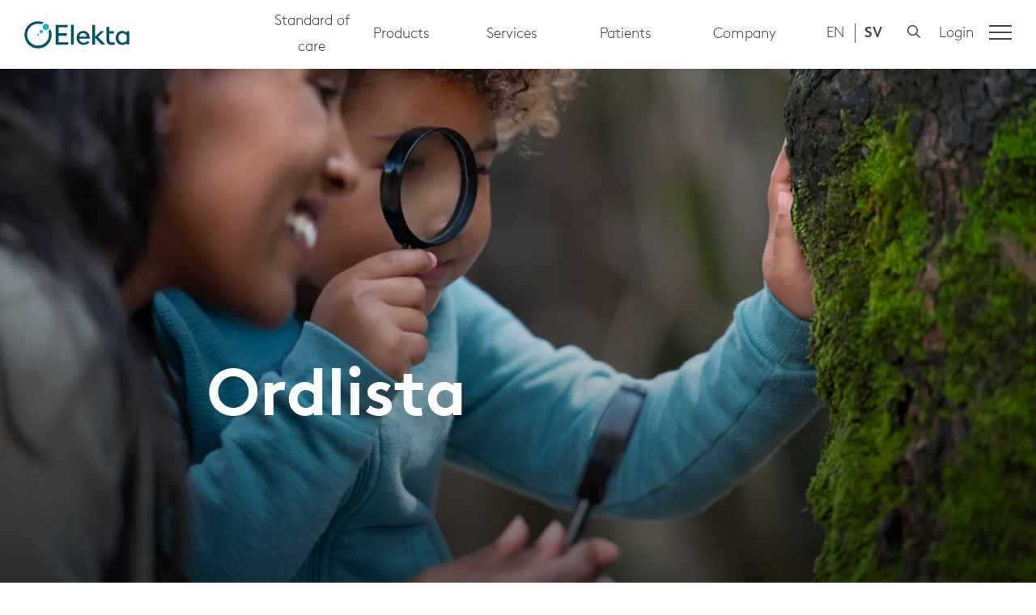

--- FILE ---
content_type: text/html; charset=utf-8
request_url: https://ir.elekta.com/sv/bolagsstyrning/glossary-svenska/
body_size: 18721
content:


<!DOCTYPE html>
<html lang="sv">
<head>
	

<title>Ordlista - Elekta</title>
<meta property="og:title" content="Ordlista - Elekta" />
<meta name="twitter:title" content="Ordlista - Elekta" />
<link rel="canonical" href="https://ir.elekta.com/sv/bolagsstyrning/glossary-svenska/">
<meta charset="utf-8" />
<meta http-equiv="X-UA-Compatible" content="IE=edge" />
<meta name="viewport" content="width=device-width, initial-scale=1.0" />
<meta property="og:url" content="https://ir.elekta.com/sv/bolagsstyrning/glossary-svenska/" />
<meta name="twitter:url" content="https://ir.elekta.com/sv/bolagsstyrning/glossary-svenska/" />
<meta property="og:type" content="website"/>

<meta name="Description" content="" />
<meta property="og:description" content="" />
<meta name="twitter:description" content="" />
<meta name="twitter:card" content="summary">


<style id="_cssgrid">#_2298-1{grid-area:1/1/15/25;}#_2298-3{grid-area:1/1/396/25;}@media(max-width: 768px) {._section-container[data-id^="2298-"] ._grid { display: block; }}
#_93-2{grid-area:1/1/30/25;}#_93-3{grid-area:1/1/7/14;}#_93-4{grid-area:1/1/7/25;}@media(max-width: 768px) {._section-container[data-id^="93-"] ._grid { display: block; }}
</style>
<style id="_iegrid">#_2298-1{-ms-grid-row:1;-ms-grid-column:1;-ms-grid-row-span:14;-ms-grid-column-span:24;}#_2298-3{-ms-grid-row:1;-ms-grid-column:1;-ms-grid-row-span:395;-ms-grid-column-span:24;}#_93-2{-ms-grid-row:1;-ms-grid-column:1;-ms-grid-row-span:29;-ms-grid-column-span:24;}#_93-3{-ms-grid-row:1;-ms-grid-column:1;-ms-grid-row-span:6;-ms-grid-column-span:13;}#_93-4{-ms-grid-row:1;-ms-grid-column:1;-ms-grid-row-span:6;-ms-grid-column-span:24;}</style>


<link rel="stylesheet" href="/main.css?1764593099630" type="text/css">



<link rel="apple-touch-icon" sizes="180x180" href="/favicons/apple-touch-icon.png">
<link rel="icon" type="image/png" sizes="32x32" href="/favicons/favicon-32x32.png">
<link rel="icon" type="image/png" sizes="16x16" href="/favicons/favicon-16x16.png">
<link rel="manifest" href="/favicons/site.webmanifest">
<link rel="mask-icon" href="/favicons/safari-pinned-tab.svg" color="#006580">
<link rel="shortcut icon" href="/favicons/favicon.ico">
<meta name="msapplication-TileColor" content="#ffffff">
<meta name="msapplication-config" content="/favicons/browserconfig.xml">
<meta name="theme-color" content="#ffffff">

<link rel="alternate" hreflang="en" href="https://ir.elekta.com/corporate-governance/glossary/" />
<link rel="alternate" hreflang="sv" href="https://ir.elekta.com/sv/bolagsstyrning/glossary-svenska/" />








<script src="/js/sticky-sidebar.min.js"></script>
<script>
var _paq = (window._paq = window._paq || []);
_paq.push(["trackPageView"]);
_paq.push(["enableLinkTracking"]);
 
// see https://matomo.org/faq/new-to-piwik/how-do-i-use-matomo-analytics-without-consent-or-cookie-banner/
_paq.push(['requireCookieConsent']);
(function () {
  var u = "https://stats.elekta.com/";
  _paq.push(["setTrackerUrl", u + "matomo.php"]);
  _paq.push(["setSiteId", "1"]);
  var d = document,
    g = d.createElement("script"),
    s = d.getElementsByTagName("script")[0];
  g.type = "text/javascript";
  g.async = true;
  g.src = u + "matomo.js";
  s.parentNode.insertBefore(g, s);
})();
</script>
	<link rel="preload" href="/fonts/ElektaBrownWeb-Light.woff2" as="font" type="font/woff2" crossorigin="anonymous">
    <link rel="preload" href="/fonts/ElektaBrownWeb-Regular.woff2" as="font" type="font/woff2" crossorigin="anonymous">
    <link rel="preload" href="/fonts/ElektaBrownWeb-Bold.woff2" as="font" type="font/woff2" crossorigin="anonymous">
</head>
<body class="no-js live page2298 subnav-type-click">
    <svg style="display: none;">
    <symbol id="svg-Nav-hide" viewBox="0 0 25 25"><path stroke="currentColor" stroke-width="1" d="M 7 12.5 h11z"></path>

</symbol><symbol id="svg-Nav-show" viewBox="0 0 25 25"><path stroke="currentColor" stroke-width="1" d="M12.5 7 v11 M 7 12.5 h11z"></path>

</symbol><symbol id="svg-Chevron-right" viewBox="0 0 13 25"><path d="m.707.707 11.52 11.52-11.52 11.52" fill="none" stroke="currentColor" stroke-linecap="round"/></symbol><symbol id="svg-Chevron-up" viewBox="0 0 21 11"><path d="m.707 10.303 9.6-9.6 9.6 9.6" fill="none" stroke="currentColor" stroke-linecap="round"/></symbol><symbol id="svg-Logotype" viewBox="0 0 130.5 34"><g data-name="Ebene 2"><g data-name="Layer 1"><path data-name="Path 1448" d="M32.334 10.155a17 17 0 01-8.558 22.417 16.766 16.766 0 01-22.29-8.686A16.946 16.946 0 0116.878 0a17.54 17.54 0 016.9 1.4l-2.556 2.624a14.1 14.1 0 00-4.343-.766 13.6 13.6 0 1013.6 13.6 11.349 11.349 0 00-.766-4.343z" fill="#005369"/><path data-name="Path 1449" d="M38.913 4.598h14.818v3.194H42.49v7.152h10.154v3.194H42.49v8.116h11.943v3.194h-15.52z" fill="#005369"/><path data-name="Path 1450" d="M61.395 4.598v24.717h-3.513V4.598z" fill="#005369"/><path data-name="Path 1451" d="M64.843 20.821a8.445 8.445 0 018.366-8.75c4.982 0 8.047 4.087 8.047 8.75v.959H68.292a5.324 5.324 0 005.684 5.046 7.383 7.383 0 005.046-2.107l1.788 2.107a10.075 10.075 0 01-6.962 2.746c-5.365.062-9.005-3.578-9.005-8.751zm3.64-1.533h8.942a4.307 4.307 0 00-4.343-4.343 4.61 4.61 0 00-4.599 4.343z" fill="#005369"/><path data-name="Path 1452" d="M95.947 29.315l-7.92-8.558v8.558h-3.512V4.598h3.512v14.818l6.706-6.834h4.343l-7.473 7.09 9.2 9.516h-4.854z" fill="#005369"/><path data-name="Path 1453" d="M101.95 22.226V7.217h3.513v5.3h5.94v2.875h-5.94v7.47c0 2.3 1.278 3.7 3.513 3.7a7.774 7.774 0 002.746-.511l.958 2.938a11.483 11.483 0 01-3.832.638c-5.237.008-6.898-2.865-6.898-7.401z" fill="#005369"/><path data-name="Path 1454" d="M113.574 20.821c0-5.365 3.9-8.75 8.239-8.75a7.218 7.218 0 015.492 2.427V12.39h3.258v16.8h-3.258v-1.98a6.4 6.4 0 01-5.365 2.427c-4.789-.003-8.366-3.515-8.366-8.816zm3.449 0c0 3.513 2.3 5.94 5.3 5.94a5.826 5.826 0 004.854-2.555v-6.45a5.987 5.987 0 00-4.982-2.746c-3.258 0-5.174 2.682-5.174 5.812z" fill="#005369"/><path data-name="Path 1455" d="M16.943 15.967a1.039 1.039 0 00-1.086 1.086 1.086 1.086 0 102.171 0 1.222 1.222 0 00-1.086-1.086z" fill="#0db3c9"/><path data-name="Path 1456" d="M20.839 10.922a2.108 2.108 0 102.107 2.107 2.01 2.01 0 00-2.107-2.107z" fill="#0db3c9"/><path data-name="Path 1457" d="M26.715 3.385a3.777 3.777 0 00-3.832 3.7 3.769 3.769 0 107.536.127 3.736 3.736 0 00-3.704-3.827z" fill="#0db3c9"/></g></g></symbol><symbol id="svg-Close" viewBox="0 0 44 44"><path d="M38.824 0L44 5.178 5.176 44 0 38.825 38.824 0z" fill="currentColor"></path><path d="M5.176 0L44 38.825 38.824 44 0 5.178 5.176 0z"  fill="currentColor"></path></symbol><symbol id="svg-LinkedIn" viewBox="0 0 10.5 10.5"><path d="M0,1.26A1.26,1.26,0,1,1,1.26,2.53,1.26,1.26,0,0,1,0,1.26ZM.17,10.5v-7H2.35v7Zm8.16,0V7.09c0-.82,0-1.86-1.14-1.86s-1.3.89-1.3,1.8V10.5H3.71v-7H5.8v1h0A2.29,2.29,0,0,1,7.89,3.31c2.2,0,2.61,1.45,2.61,3.34V10.5H8.33Z" fill="currentColor"/></symbol><symbol id="svg-Instagram" viewBox="0 0 448 448"><path d="M224.2,109.2c-63.6,0-114.9,51.3-114.9,114.9S160.6,339,224.2,339s114.9-51.3,114.9-114.9S287.8,109.2,224.2,109.2z
	 M224.2,298.8c-41.1,0-74.7-33.5-74.7-74.7s33.5-74.7,74.7-74.7s74.7,33.5,74.7,74.7S265.3,298.8,224.2,298.8L224.2,298.8z
	 M370.6,104.5c0,14.9-12,26.8-26.8,26.8c-14.9,0-26.8-12-26.8-26.8s12-26.8,26.8-26.8S370.6,89.7,370.6,104.5z M446.7,131.7
	c-1.7-35.9-9.9-67.7-36.2-93.9c-26.2-26.2-58-34.4-93.9-36.2c-37-2.1-147.9-2.1-184.9,0c-35.8,1.7-67.6,9.9-93.9,36.1
	s-34.4,58-36.2,93.9c-2.1,37-2.1,147.9,0,184.9c1.7,35.9,9.9,67.7,36.2,93.9s58,34.4,93.9,36.2c37,2.1,147.9,2.1,184.9,0
	c35.9-1.7,67.7-9.9,93.9-36.2c26.2-26.2,34.4-58,36.2-93.9C448.8,279.5,448.8,168.7,446.7,131.7L446.7,131.7z M398.9,356.2
	c-7.8,19.6-22.9,34.7-42.6,42.6c-29.5,11.7-99.5,9-132.1,9s-102.7,2.6-132.1-9c-19.6-7.8-34.7-22.9-42.6-42.6
	c-11.7-29.5-9-99.5-9-132.1s-2.6-102.7,9-132.1c7.8-19.6,22.9-34.7,42.6-42.6c29.5-11.7,99.5-9,132.1-9s102.7-2.6,132.1,9
	c19.6,7.8,34.7,22.9,42.6,42.6c11.7,29.5,9,99.5,9,132.1S410.6,326.8,398.9,356.2z" fill="currentColor" /></symbol><symbol id="svg-Chevron-down" viewBox="0 0 21 11"><path d="m.707.707 9.6 9.6 9.6-9.6" fill="none" stroke="currentColor" stroke-linecap="round"/></symbol><symbol id="svg-Facebook" viewBox="0 0 66 123"><path d="M43.48,69v53.64h-24V69H0V46.78H19.49V29.87C19.49,10.63,31,0,48.49,0A118.12,118.12,0,0,1,65.68,1.5V20.39H56c-9.54,0-12.52,5.92-12.52,12v14.4h21.3L61.37,69Z" fill="currentColor" /></symbol><symbol id="svg-Twitter" viewBox="0 0 12 10"><path d="M10.77,2.75a7,7,0,0,1-7,7A7,7,0,0,1,0,8.64a3.89,3.89,0,0,0,.59,0,5,5,0,0,0,3.06-1,2.46,2.46,0,0,1-2.3-1.7,3.44,3.44,0,0,0,.46,0,2.82,2.82,0,0,0,.65-.08,2.46,2.46,0,0,1-2-2.41v0a2.55,2.55,0,0,0,1.11.31A2.47,2.47,0,0,1,.5,1.69,2.35,2.35,0,0,1,.84.45,7,7,0,0,0,5.91,3a2.6,2.6,0,0,1-.06-.56A2.46,2.46,0,0,1,10.1.78a5.06,5.06,0,0,0,1.57-.6,2.53,2.53,0,0,1-1.09,1.36A4.81,4.81,0,0,0,12,1.16a5.29,5.29,0,0,1-1.23,1.27Z" fill="currentColor"/></symbol><symbol id="svg-Search" viewBox="0 0 512 512"><path fill="currentColor" d="M508.5 468.9L387.1 347.5c-2.3-2.3-5.3-3.5-8.5-3.5h-13.2c31.5-36.5 50.6-84 50.6-136C416 93.1 322.9 0 208 0S0 93.1 0 208s93.1 208 208 208c52 0 99.5-19.1 136-50.6v13.2c0 3.2 1.3 6.2 3.5 8.5l121.4 121.4c4.7 4.7 12.3 4.7 17 0l22.6-22.6c4.7-4.7 4.7-12.3 0-17zM208 368c-88.4 0-160-71.6-160-160S119.6 48 208 48s160 71.6 160 160-71.6 160-160 160z"></path></symbol><symbol id="svg-Chevron-left" viewBox="0 0 13 25"><path d="M12.227.707.707 12.227l11.52 11.52" fill="none" stroke="currentColor" stroke-linecap="round"/></symbol>    
</svg>





<header id="header">
    <div class="site-branding">
        <a href="https://www.elekta.com/"><svg role="img" aria-label="Elekta" width="130" height="34" viewBox="0 0 131 34"><use xlink:href="#svg-Logotype"></use></svg></a>
    </div>
    

<nav id="quickaccess-menu" class="quickaccess">
  <ul class="level-1">
    
      

        <li class="menu-item menu-item-has-children">
        
          <button type="button" class="link ph pv ">Standard of care</button>
        

          <ul class="sub-menu level-2">
            

            

                <li class="menu-item">
                  <a class="" href="https://www.elekta.com/adaptive-radiotherapy/">Adaptive radiotherapy</a>
                </li>

              

            

            

                <li class="menu-item">
                  <a class="" href="https://www.elekta.com/products/imaging/see-whats-possible/">In-room imaging</a>
                </li>

              

            

            

                <li class="menu-item">
                  <a class="" href="https://www.elekta.com/indications/prostate/">Prostate</a>
                </li>

              

            

            

                <li class="menu-item">
                  <a class="" href="https://www.elekta.com/adaptive-radiotherapy/pancreas/">Pancreas</a>
                </li>

              

            

            

                <li class="menu-item">
                  <a class="" href="https://www.elekta.com/adaptive-radiotherapy/brain/">Brain tumors</a>
                </li>

              

            

            

                <li class="menu-item">
                  <a class="" href="https://www.elekta.com/adaptive-radiotherapy/gynecological/">Gynecological</a>
                </li>

              

            

            

                <li class="menu-item">
                  <a class="" href="https://www.elekta.com/adaptive-radiotherapy/kidney/">Kidney cancer</a>
                </li>

              

            

            <li>
              <button type="button" class="close-quick-access button">
              <svg xmlns="http://www.w3.org/2000/svg" viewBox="0 0 13.21 13.21"><g data-name="Layer 2"><g data-name="Layer 1"><line data-name="Line 432" class="f1568b25-340d-4b21-a66b-e490d4edf870" x1="6.61" y1="0.5" x2="6.61" y2="12.71"/><line data-name="Line 431" class="f1568b25-340d-4b21-a66b-e490d4edf870" x1="0.5" y1="6.61" x2="12.71" y2="6.61"/></g></g></svg> Close
              </button>
            </li>
          </ul>
        </li>

      
    
      

        <li class="menu-item menu-item-has-children">
        
          <button type="button" class="link ph pv ">Products</button>
        

          <ul class="sub-menu level-2">
            

            

                <li class="menu-item menu-item-has-children">
                  <a class="" href="https://www.elekta.com/products/radiation-therapy/">Radiation Therapy <svg version="1.1" xmlns="http://www.w3.org/2000/svg" x="0px" y="0px"
	 viewBox="0 0 5.7 10.5" xml:space="preserve">
<g>
	<path d="M0.6,0.1L5.6,5c0.1,0.1,0.1,0.3,0,0.4l-4.9,4.9c-0.1,0.1-0.3,0.1-0.4,0l-0.2-0.2C0,10.1,0,9.9,0.1,9.8l4.6-4.6L0.1,0.6
		C0,0.5,0,0.4,0.1,0.2l0.2-0.2C0.4,0,0.5,0,0.6,0.1z"/>
</g>
</svg>
</a>

                  <ul class="sub-menu level-3">
                    

                    

                      <li class="menu-item menu-item-has-children span-2 rowspan-2">
                        <a class="non-content" href="">Treatment Delivery</a>

                        <ul class="sub-menu level-4">
                          

                            <li class="menu-item product ">
                              <a href="https://www.elekta.com/products/radiation-therapy/unity/">
                                
                                  <span class="title">Elekta Unity</span>


















  
  


  
  














<picture>
  <source srcset="
  
    https://www.elekta.com/products/radiation-therapy/unity/menu-image_hu_929399a401c57ad3.webp 320w
  
  
    , https://www.elekta.com/products/radiation-therapy/unity/menu-image_hu_16bbe04fad89f50c.webp 514w
  
  "
  type="image/webp" />

  <img width="747" height="420"
    sizes="100vw"
    srcset="
    
    https://www.elekta.com/products/radiation-therapy/unity/menu-image_hu_b5c388e1c06e816.jpg 320w
  
  
    , https://www.elekta.com/products/radiation-therapy/unity/menu-image_hu_3250a391ce9be5ea.jpg 514w
  
  , https://www.elekta.com/products/radiation-therapy/unity/menu-image.jpg 747w
  "
    src="https://www.elekta.com/products/radiation-therapy/unity/menu-image.jpg"
    alt="Elekta Unity"
    loading="lazy"  />
</picture>

                              </a>
                            </li>

                          

                            <li class="menu-item product ">
                              <a href="https://www.elekta.com/products/radiation-therapy/versa-hd/">
                                
                                  <span class="title">Elekta Versa HD®</span>


















  
  


  
  














<picture>
  <source srcset="
  
    https://www.elekta.com/products/radiation-therapy/versa-hd/menu-image_hu_96af7178a3ee63d1.webp 320w
  
  
    , https://www.elekta.com/products/radiation-therapy/versa-hd/menu-image_hu_3dec93cbd9383fc.webp 514w
  
  "
  type="image/webp" />

  <img width="747" height="420"
    sizes="100vw"
    srcset="
    
    https://www.elekta.com/products/radiation-therapy/versa-hd/menu-image_hu_2fab5c054bb75e0c.jpg 320w
  
  
    , https://www.elekta.com/products/radiation-therapy/versa-hd/menu-image_hu_6c2576d766cdd8b8.jpg 514w
  
  , https://www.elekta.com/products/radiation-therapy/versa-hd/menu-image.jpg 747w
  "
    src="https://www.elekta.com/products/radiation-therapy/versa-hd/menu-image.jpg"
    alt="Elekta Versa HD®"
    loading="lazy"  />
</picture>

                              </a>
                            </li>

                          

                            <li class="menu-item product ">
                              <a href="https://www.elekta.com/products/radiation-therapy/harmony/">
                                
                                  <span class="title">Elekta Harmony</span>


















  
  


  
  














<picture>
  <source srcset="
  
    https://www.elekta.com/products/radiation-therapy/harmony/img/menu-image_hu_65ccee610c63c79d.webp 320w
  
  
    , https://www.elekta.com/products/radiation-therapy/harmony/img/menu-image_hu_9bd493f80e55497a.webp 514w
  
  "
  type="image/webp" />

  <img width="747" height="420"
    sizes="100vw"
    srcset="
    
    https://www.elekta.com/products/radiation-therapy/harmony/img/menu-image_hu_d2425f1fd08486cd.jpg 320w
  
  
    , https://www.elekta.com/products/radiation-therapy/harmony/img/menu-image_hu_995871d3ac359c99.jpg 514w
  
  , https://www.elekta.com/products/radiation-therapy/harmony/img/menu-image.jpg 747w
  "
    src="https://www.elekta.com/products/radiation-therapy/harmony/img/menu-image.jpg"
    alt="Elekta Harmony"
    loading="lazy"  />
</picture>

                              </a>
                            </li>

                          

                            <li class="menu-item product ">
                              <a href="https://www.elekta.com/products/radiation-therapy/infinity/">
                                
                                  <span class="title">Elekta Infinity</span>


















  
  


  
  














<picture>
  <source srcset="
  
    https://www.elekta.com/products/radiation-therapy/infinity/img/menu-image_hu_50510b6b059f36bc.webp 320w
  
  
    , https://www.elekta.com/products/radiation-therapy/infinity/img/menu-image_hu_ebb0296475d536cf.webp 514w
  
  "
  type="image/webp" />

  <img width="747" height="420"
    sizes="100vw"
    srcset="
    
    https://www.elekta.com/products/radiation-therapy/infinity/img/menu-image_hu_a39ebe9cc3c3c03f.png 320w
  
  
    , https://www.elekta.com/products/radiation-therapy/infinity/img/menu-image_hu_441908e7a643897.png 514w
  
  , https://www.elekta.com/products/radiation-therapy/infinity/img/menu-image.png 747w
  "
    src="https://www.elekta.com/products/radiation-therapy/infinity/img/menu-image.png"
    alt="Elekta Infinity"
    loading="lazy"  />
</picture>

                              </a>
                            </li>

                          
                        </ul>
                      </li>

                    

                    

                    

                      <li class="menu-item span-1 span-1">
                        <a class="" href="https://www.elekta.com/products/radiation-therapy/qa-solutions/">Quality Assurance</a>
                      </li>

                    

                    
                  </ul>
                </li>

              

            

            

                <li class="menu-item menu-item-has-children">
                  <a class="" href="https://www.elekta.com/products/stereotactic-radiosurgery/">Stereotactic Radiosurgery <svg version="1.1" xmlns="http://www.w3.org/2000/svg" x="0px" y="0px"
	 viewBox="0 0 5.7 10.5" xml:space="preserve">
<g>
	<path d="M0.6,0.1L5.6,5c0.1,0.1,0.1,0.3,0,0.4l-4.9,4.9c-0.1,0.1-0.3,0.1-0.4,0l-0.2-0.2C0,10.1,0,9.9,0.1,9.8l4.6-4.6L0.1,0.6
		C0,0.5,0,0.4,0.1,0.2l0.2-0.2C0.4,0,0.5,0,0.6,0.1z"/>
</g>
</svg>
</a>

                  <ul class="sub-menu level-3">
                    

                    

                      <li class="menu-item menu-item-has-children ">
                        <a class="non-content" href="">Delivery</a>

                        <ul class="sub-menu level-4">
                          

                            <li class="menu-item product ">
                              <a href="https://www.elekta.com/products/stereotactic-radiosurgery/elekta-esprit/">
                                
                                  <span class="title">Elekta Esprit</span>


















  
  


  
  














<picture>
  <source srcset="
  
    https://www.elekta.com/products/stereotactic-radiosurgery/elekta-esprit/menu-image_hu_d9dbf6c3c208fdf9.webp 320w
  
  
    , https://www.elekta.com/products/stereotactic-radiosurgery/elekta-esprit/menu-image_hu_67ac6c4293254e25.webp 514w
  
  "
  type="image/webp" />

  <img width="747" height="420"
    sizes="100vw"
    srcset="
    
    https://www.elekta.com/products/stereotactic-radiosurgery/elekta-esprit/menu-image_hu_c9f8e11dcbca131b.jpg 320w
  
  
    , https://www.elekta.com/products/stereotactic-radiosurgery/elekta-esprit/menu-image_hu_40c83d6faadcabfd.jpg 514w
  
  , https://www.elekta.com/products/stereotactic-radiosurgery/elekta-esprit/menu-image.jpg 747w
  "
    src="https://www.elekta.com/products/stereotactic-radiosurgery/elekta-esprit/menu-image.jpg"
    alt="Elekta Esprit"
    loading="lazy"  />
</picture>

                              </a>
                            </li>

                          

                            <li class="menu-item product ">
                              <a href="https://www.elekta.com/products/stereotactic-radiosurgery/versa-hd/">
                                
                                  <span class="title">Versa HD</span>


















  
  


  
  














<picture>
  <source srcset="
  
    https://www.elekta.com/products/stereotactic-radiosurgery/versa-hd/img/menu-image_hu_96af7178a3ee63d1.webp 320w
  
  
    , https://www.elekta.com/products/stereotactic-radiosurgery/versa-hd/img/menu-image_hu_3dec93cbd9383fc.webp 514w
  
  "
  type="image/webp" />

  <img width="747" height="420"
    sizes="100vw"
    srcset="
    
    https://www.elekta.com/products/stereotactic-radiosurgery/versa-hd/img/menu-image_hu_2fab5c054bb75e0c.jpg 320w
  
  
    , https://www.elekta.com/products/stereotactic-radiosurgery/versa-hd/img/menu-image_hu_6c2576d766cdd8b8.jpg 514w
  
  , https://www.elekta.com/products/stereotactic-radiosurgery/versa-hd/img/menu-image.jpg 747w
  "
    src="https://www.elekta.com/products/stereotactic-radiosurgery/versa-hd/img/menu-image.jpg"
    alt="Versa HD"
    loading="lazy"  />
</picture>

                              </a>
                            </li>

                          
                        </ul>
                      </li>

                    

                    

                    

                      <li class="menu-item menu-item-has-children span-1">
                        <a class="non-content" href="">Treatment Planning</a>

                        <ul class="sub-menu level-4">
                          

                            <li class="menu-item  ">
                              <a href="https://www.elekta.com/products/stereotactic-radiosurgery/leksell-gammaplan/">
                                
                                  Leksell GammaPlan
                                
                              </a>
                            </li>

                          
                        </ul>
                      </li>

                    

                    
                  </ul>
                </li>

              

            

            

                <li class="menu-item menu-item-has-children">
                  <a class="" href="https://www.elekta.com/products/oncology-informatics/">Oncology Software <svg version="1.1" xmlns="http://www.w3.org/2000/svg" x="0px" y="0px"
	 viewBox="0 0 5.7 10.5" xml:space="preserve">
<g>
	<path d="M0.6,0.1L5.6,5c0.1,0.1,0.1,0.3,0,0.4l-4.9,4.9c-0.1,0.1-0.3,0.1-0.4,0l-0.2-0.2C0,10.1,0,9.9,0.1,9.8l4.6-4.6L0.1,0.6
		C0,0.5,0,0.4,0.1,0.2l0.2-0.2C0.4,0,0.5,0,0.6,0.1z"/>
</g>
</svg>
</a>

                  <ul class="sub-menu level-3">
                    

                    

                      <li class="menu-item menu-item-has-children span-1">
                        <a class="category" href="https://www.elekta.com/products/oncology-informatics/elekta-one/">Elekta ONE</a>

                        <ul class="sub-menu level-4">
                          

                            <li class="menu-item  ">
                              <a href="https://www.elekta.com/products/oncology-informatics/elekta-one/oncology-care/">
                                
                                  Oncology care
                                
                              </a>
                            </li>

                          

                            <li class="menu-item  ">
                              <a href="https://www.elekta.com/products/oncology-informatics/elekta-one/workflow-management/">
                                
                                  Smart Workflows
                                
                              </a>
                            </li>

                          

                            <li class="menu-item  ">
                              <a href="https://www.elekta.com/products/oncology-informatics/elekta-one/treatment-applications/">
                                
                                  Treatment Applications
                                
                              </a>
                            </li>

                          

                            <li class="menu-item  ">
                              <a href="https://www.elekta.com/products/oncology-informatics/elekta-one/real-world-outcomes/">
                                
                                  Real-world outcomes
                                
                              </a>
                            </li>

                          

                            <li class="menu-item separator ">
                              <a href="https://www.elekta.com/products/oncology-informatics/subscribe-to-better/">
                                
                                  Subscribe to Better
                                
                              </a>
                            </li>

                          

                            <li class="menu-item  ">
                              <a href="https://www.elekta.com/products/oncology-informatics/elekta-axis-cloud/">
                                
                                  Elekta Axis Cloud
                                
                              </a>
                            </li>

                          

                            <li class="menu-item  ">
                              <a href="https://www.elekta.com/products/oncology-informatics/interoperability/">
                                
                                  Interoperability
                                
                              </a>
                            </li>

                          

                            <li class="menu-item  ">
                              <a href="https://www.elekta.com/products/oncology-informatics/professional-services/">
                                
                                  Professional Services
                                
                              </a>
                            </li>

                          
                        </ul>
                      </li>

                    

                    

                    

                      <li class="menu-item span-1 span-1">
                        <a class="non-content" href=""></a>
                      </li>

                    

                    
                  </ul>
                </li>

              

            

            

                <li class="menu-item menu-item-has-children">
                  <a class="" href="https://www.elekta.com/products/brachytherapy/">Brachytherapy <svg version="1.1" xmlns="http://www.w3.org/2000/svg" x="0px" y="0px"
	 viewBox="0 0 5.7 10.5" xml:space="preserve">
<g>
	<path d="M0.6,0.1L5.6,5c0.1,0.1,0.1,0.3,0,0.4l-4.9,4.9c-0.1,0.1-0.3,0.1-0.4,0l-0.2-0.2C0,10.1,0,9.9,0.1,9.8l4.6-4.6L0.1,0.6
		C0,0.5,0,0.4,0.1,0.2l0.2-0.2C0.4,0,0.5,0,0.6,0.1z"/>
</g>
</svg>
</a>

                  <ul class="sub-menu level-3">
                    

                    

                      <li class="menu-item menu-item-has-children ">
                        <a class="non-content" href="">Delivery</a>

                        <ul class="sub-menu level-4">
                          

                            <li class="menu-item product ">
                              <a href="https://www.elekta.com/products/brachytherapy/elekta-studio/">
                                
                                  <span class="title">Elekta Studio</span>


















  
  


  
  














<picture>
  <source srcset="
  
    https://www.elekta.com/products/brachytherapy/elekta-studio/menu-image_hu_5cf7ba9513c2b1ea.webp 320w
  
  
    , https://www.elekta.com/products/brachytherapy/elekta-studio/menu-image_hu_b30780f64f000cdf.webp 514w
  
  "
  type="image/webp" />

  <img width="747" height="420"
    sizes="100vw"
    srcset="
    
    https://www.elekta.com/products/brachytherapy/elekta-studio/menu-image_hu_2e884e2b5a88113d.jpg 320w
  
  
    , https://www.elekta.com/products/brachytherapy/elekta-studio/menu-image_hu_104f929265337f78.jpg 514w
  
  , https://www.elekta.com/products/brachytherapy/elekta-studio/menu-image.jpg 747w
  "
    src="https://www.elekta.com/products/brachytherapy/elekta-studio/menu-image.jpg"
    alt="Elekta Studio"
    loading="lazy"  />
</picture>

                              </a>
                            </li>

                          

                            <li class="menu-item product ">
                              <a href="https://www.elekta.com/products/brachytherapy/imaging-ring/">
                                
                                  <span class="title">ImagingRing</span>


















  
  


  
  














<picture>
  <source srcset="
  
    https://www.elekta.com/products/brachytherapy/imaging-ring/img/menu-image_hu_c7f126cf76499d1b.webp 320w
  
  
    , https://www.elekta.com/products/brachytherapy/imaging-ring/img/menu-image_hu_5ccc67bbc6c11da7.webp 514w
  
  "
  type="image/webp" />

  <img width="747" height="420"
    sizes="100vw"
    srcset="
    
    https://www.elekta.com/products/brachytherapy/imaging-ring/img/menu-image_hu_3d4ceae218b892d3.jpg 320w
  
  
    , https://www.elekta.com/products/brachytherapy/imaging-ring/img/menu-image_hu_30e149771478e6fd.jpg 514w
  
  , https://www.elekta.com/products/brachytherapy/imaging-ring/img/menu-image.jpg 747w
  "
    src="https://www.elekta.com/products/brachytherapy/imaging-ring/img/menu-image.jpg"
    alt="ImagingRing"
    loading="lazy"  />
</picture>

                              </a>
                            </li>

                          

                            <li class="menu-item product ">
                              <a href="https://www.elekta.com/products/brachytherapy/oncentra-brachy/">
                                
                                  <span class="title">Oncentra Brachy</span>


















  
  


  
  














<picture>
  <source srcset="
  
    https://www.elekta.com/products/brachytherapy/oncentra-brachy/img/menu-image_hu_517cb83bba5d9f85.webp 320w
  
  
    , https://www.elekta.com/products/brachytherapy/oncentra-brachy/img/menu-image_hu_3df60d60377c98bb.webp 514w
  
  "
  type="image/webp" />

  <img width="747" height="420"
    sizes="100vw"
    srcset="
    
    https://www.elekta.com/products/brachytherapy/oncentra-brachy/img/menu-image_hu_108df1832f88652b.jpg 320w
  
  
    , https://www.elekta.com/products/brachytherapy/oncentra-brachy/img/menu-image_hu_4a500f6c132a2aef.jpg 514w
  
  , https://www.elekta.com/products/brachytherapy/oncentra-brachy/img/menu-image.jpg 747w
  "
    src="https://www.elekta.com/products/brachytherapy/oncentra-brachy/img/menu-image.jpg"
    alt="Oncentra Brachy"
    loading="lazy"  />
</picture>

                              </a>
                            </li>

                          

                            <li class="menu-item product ">
                              <a href="https://www.elekta.com/products/brachytherapy/venezia/">
                                
                                  <span class="title">Venezia</span>


















  
  


  
  














<picture>
  <source srcset="
  
    https://www.elekta.com/products/brachytherapy/venezia/img/menu-image_hu_764c03c88d70e906.webp 320w
  
  
    , https://www.elekta.com/products/brachytherapy/venezia/img/menu-image_hu_7bf6e6bba6a712c7.webp 514w
  
  "
  type="image/webp" />

  <img width="3820" height="2160"
    sizes="100vw"
    srcset="
    
    https://www.elekta.com/products/brachytherapy/venezia/img/menu-image_hu_138290427623015.jpg 320w
  
  
    , https://www.elekta.com/products/brachytherapy/venezia/img/menu-image_hu_eb2d1e3e2ac9c650.jpg 514w
  
  , https://www.elekta.com/products/brachytherapy/venezia/img/menu-image.jpg 3820w
  "
    src="https://www.elekta.com/products/brachytherapy/venezia/img/menu-image.jpg"
    alt="Venezia"
    loading="lazy"  />
</picture>

                              </a>
                            </li>

                          

                            <li class="menu-item product ">
                              <a href="https://www.elekta.com/products/brachytherapy/flexitron/">
                                
                                  <span class="title">Flexitron</span>


















  
  


  
  














<picture>
  <source srcset="
  
    https://www.elekta.com/products/brachytherapy/flexitron/img/menu-image_hu_407d9957830ff9d8.webp 320w
  
  
    , https://www.elekta.com/products/brachytherapy/flexitron/img/menu-image_hu_f184ca40bc80e877.webp 514w
  
  "
  type="image/webp" />

  <img width="747" height="420"
    sizes="100vw"
    srcset="
    
    https://www.elekta.com/products/brachytherapy/flexitron/img/menu-image_hu_6f989f9db75eafd2.jpg 320w
  
  
    , https://www.elekta.com/products/brachytherapy/flexitron/img/menu-image_hu_6e75f3dc441c3c45.jpg 514w
  
  , https://www.elekta.com/products/brachytherapy/flexitron/img/menu-image.jpg 747w
  "
    src="https://www.elekta.com/products/brachytherapy/flexitron/img/menu-image.jpg"
    alt="Flexitron"
    loading="lazy"  />
</picture>

                              </a>
                            </li>

                          

                            <li class="menu-item product ">
                              <a href="https://www.elekta.com/products/brachytherapy/geneva/">
                                
                                  <span class="title">Geneva</span>


















  
  


  
  














<picture>
  <source srcset="
  
    https://www.elekta.com/products/brachytherapy/geneva/img/menu-image_hu_8291c92f3d16a45a.webp 320w
  
  
    , https://www.elekta.com/products/brachytherapy/geneva/img/menu-image_hu_e979368420f81a1d.webp 514w
  
  "
  type="image/webp" />

  <img width="747" height="420"
    sizes="100vw"
    srcset="
    
    https://www.elekta.com/products/brachytherapy/geneva/img/menu-image_hu_d3bcfddc9b79bcc6.jpg 320w
  
  
    , https://www.elekta.com/products/brachytherapy/geneva/img/menu-image_hu_fbbb1f9a4ba42dd4.jpg 514w
  
  , https://www.elekta.com/products/brachytherapy/geneva/img/menu-image.jpg 747w
  "
    src="https://www.elekta.com/products/brachytherapy/geneva/img/menu-image.jpg"
    alt="Geneva"
    loading="lazy"  />
</picture>

                              </a>
                            </li>

                          

                            <li class="menu-item product ">
                              <a href="https://www.elekta.com/products/brachytherapy/xoft/">
                                
                                  <span class="title">Xoft</span>


















  
  


  
  














<picture>
  <source srcset="
  
    https://www.elekta.com/products/brachytherapy/xoft/menu-image_hu_b3c8bd91c1f8f4d0.webp 320w
  
  
    , https://www.elekta.com/products/brachytherapy/xoft/menu-image_hu_671d76599b23de33.webp 514w
  
  "
  type="image/webp" />

  <img width="1444" height="903"
    sizes="100vw"
    srcset="
    
    https://www.elekta.com/products/brachytherapy/xoft/menu-image_hu_4614d28342cb3e4a.jpg 320w
  
  
    , https://www.elekta.com/products/brachytherapy/xoft/menu-image_hu_b075dd81e6282db0.jpg 514w
  
  , https://www.elekta.com/products/brachytherapy/xoft/menu-image.jpg 1444w
  "
    src="https://www.elekta.com/products/brachytherapy/xoft/menu-image.jpg"
    alt="Xoft"
    loading="lazy"  />
</picture>

                              </a>
                            </li>

                          
                        </ul>
                      </li>

                    

                    

                    

                      <li class="menu-item menu-item-has-children span-1">
                        <a class="non-content" href="">Body Sites</a>

                        <ul class="sub-menu level-4">
                          

                            <li class="menu-item  ">
                              <a href="https://www.elekta.com/products/brachytherapy/head-and-neck/">
                                
                                  Head and Neck
                                
                              </a>
                            </li>

                          

                            <li class="menu-item  ">
                              <a href="https://www.elekta.com/products/brachytherapy/bronchus-and-oesophagus/">
                                
                                  Bronchus and Oesophagus
                                
                              </a>
                            </li>

                          

                            <li class="menu-item  ">
                              <a href="https://www.elekta.com/products/brachytherapy/breast/">
                                
                                  Breast
                                
                              </a>
                            </li>

                          

                            <li class="menu-item  ">
                              <a href="https://www.elekta.com/products/brachytherapy/skin/">
                                
                                  Skin
                                
                              </a>
                            </li>

                          

                            <li class="menu-item  ">
                              <a href="https://www.elekta.com/products/brachytherapy/prostate/">
                                
                                  Prostate
                                
                              </a>
                            </li>

                          

                            <li class="menu-item  ">
                              <a href="https://www.elekta.com/products/brachytherapy/rectum/">
                                
                                  Rectal
                                
                              </a>
                            </li>

                          

                            <li class="menu-item  ">
                              <a href="https://www.elekta.com/products/brachytherapy/bladder/">
                                
                                  Bladder
                                
                              </a>
                            </li>

                          

                            <li class="menu-item  ">
                              <a href="https://www.elekta.com/products/brachytherapy/cervix/">
                                
                                  Cervix
                                
                              </a>
                            </li>

                          
                        </ul>
                      </li>

                    

                    
                  </ul>
                </li>

              

            

            

                <li class="menu-item menu-item-has-children">
                  <a class="" href="https://www.elekta.com/products/neurosurgery/">Neurosurgery <svg version="1.1" xmlns="http://www.w3.org/2000/svg" x="0px" y="0px"
	 viewBox="0 0 5.7 10.5" xml:space="preserve">
<g>
	<path d="M0.6,0.1L5.6,5c0.1,0.1,0.1,0.3,0,0.4l-4.9,4.9c-0.1,0.1-0.3,0.1-0.4,0l-0.2-0.2C0,10.1,0,9.9,0.1,9.8l4.6-4.6L0.1,0.6
		C0,0.5,0,0.4,0.1,0.2l0.2-0.2C0.4,0,0.5,0,0.6,0.1z"/>
</g>
</svg>
</a>

                  <ul class="sub-menu level-3">
                    

                    

                      <li class="menu-item menu-item-has-children ">
                        <a class="non-content" href="">Delivery</a>

                        <ul class="sub-menu level-4">
                          

                            <li class="menu-item product ">
                              <a href="https://www.elekta.com/products/neurosurgery/leksell-vantage-stereotactic-system/">
                                
                                  <span class="title">Leksell Vantage Stereotactic System</span>


















  
  


  
  














<picture>
  <source srcset="
  
    https://www.elekta.com/products/neurosurgery/leksell-vantage-stereotactic-system/img/menu-image_hu_43ba221a631f2add.webp 320w
  
  
    , https://www.elekta.com/products/neurosurgery/leksell-vantage-stereotactic-system/img/menu-image_hu_56963f637b5c0158.webp 514w
  
  "
  type="image/webp" />

  <img width="3820" height="2160"
    sizes="100vw"
    srcset="
    
    https://www.elekta.com/products/neurosurgery/leksell-vantage-stereotactic-system/img/menu-image_hu_dd38325d149bf86.jpg 320w
  
  
    , https://www.elekta.com/products/neurosurgery/leksell-vantage-stereotactic-system/img/menu-image_hu_13b3ca98cdaf2f22.jpg 514w
  
  , https://www.elekta.com/products/neurosurgery/leksell-vantage-stereotactic-system/img/menu-image.jpg 3820w
  "
    src="https://www.elekta.com/products/neurosurgery/leksell-vantage-stereotactic-system/img/menu-image.jpg"
    alt="Leksell Vantage Stereotactic System"
    loading="lazy"  />
</picture>

                              </a>
                            </li>

                          
                        </ul>
                      </li>

                    

                    
                  </ul>
                </li>

              

            

            

                <li class="menu-item">
                  <a class="" href="https://www.elekta.com/products/veterinary-radiation-therapy/">Veterinary Radiation Therapy</a>
                </li>

              

            

            

                <li class="menu-item menu-item-has-children">
                  <a class="" href="https://www.elekta.com/products/life-sciences/">Life Sciences <svg version="1.1" xmlns="http://www.w3.org/2000/svg" x="0px" y="0px"
	 viewBox="0 0 5.7 10.5" xml:space="preserve">
<g>
	<path d="M0.6,0.1L5.6,5c0.1,0.1,0.1,0.3,0,0.4l-4.9,4.9c-0.1,0.1-0.3,0.1-0.4,0l-0.2-0.2C0,10.1,0,9.9,0.1,9.8l4.6-4.6L0.1,0.6
		C0,0.5,0,0.4,0.1,0.2l0.2-0.2C0.4,0,0.5,0,0.6,0.1z"/>
</g>
</svg>
</a>

                  <ul class="sub-menu level-3">
                    

                    

                      <li class="menu-item  ">
                        <a class="" href="https://www.elekta.com/products/life-sciences/elekta-kaiku/">Elekta Kaiku</a>
                      </li>

                    

                    
                  </ul>
                </li>

              

            

            <li>
              <button type="button" class="close-quick-access button">
              <svg xmlns="http://www.w3.org/2000/svg" viewBox="0 0 13.21 13.21"><g data-name="Layer 2"><g data-name="Layer 1"><line data-name="Line 432" class="f1568b25-340d-4b21-a66b-e490d4edf870" x1="6.61" y1="0.5" x2="6.61" y2="12.71"/><line data-name="Line 431" class="f1568b25-340d-4b21-a66b-e490d4edf870" x1="0.5" y1="6.61" x2="12.71" y2="6.61"/></g></g></svg> Close
              </button>
            </li>
          </ul>
        </li>

      
    
      

        <li class="menu-item menu-item-has-children">
        
          <button type="button" class="link ph pv ">Services</button>
        

          <ul class="sub-menu level-2">
            

            

                <li class="menu-item">
                  <a class="" href="https://www.elekta.com/services/elekta-care/">Elekta Care</a>
                </li>

              

            

            

                <li class="menu-item">
                  <a class="" href="https://www.elekta.com/services/elekta-care-support-services/">Elekta Care Support Services</a>
                </li>

              

            

            

                <li class="menu-item">
                  <a class="" href="https://www.elekta.com/services/elekta-care-360/">Elekta Care 360</a>
                </li>

              

            

            

                <li class="menu-item">
                  <a class="" href="https://www.elekta.com/services/elekta-care-learning/">Elekta Care Learning</a>
                </li>

              

            

            

                <li class="menu-item">
                  <a class="" href="https://www.elekta.com/services/elekta-care-community/">Elekta Care Community</a>
                </li>

              

            

            

                <li class="menu-item">
                  <a class="" href="https://www.elekta.com/services/elekta-partner-community/">Elekta Partner Community</a>
                </li>

              

            

            <li>
              <button type="button" class="close-quick-access button">
              <svg xmlns="http://www.w3.org/2000/svg" viewBox="0 0 13.21 13.21"><g data-name="Layer 2"><g data-name="Layer 1"><line data-name="Line 432" class="f1568b25-340d-4b21-a66b-e490d4edf870" x1="6.61" y1="0.5" x2="6.61" y2="12.71"/><line data-name="Line 431" class="f1568b25-340d-4b21-a66b-e490d4edf870" x1="0.5" y1="6.61" x2="12.71" y2="6.61"/></g></g></svg> Close
              </button>
            </li>
          </ul>
        </li>

      
    
      

        <li class="menu-item menu-item-has-children">
        
          <button type="button" class="link ph pv ">Patients</button>
        

          <ul class="sub-menu level-2">
            

            

                <li class="menu-item">
                  <a class="" href="https://www.elekta.com/patients/mr-linac/">MR-Linac Treatment</a>
                </li>

              

            

            

                <li class="menu-item">
                  <a class="" href="https://www.elekta.com/patients/brachytherapy-treatment/">Brachytherapy Treatment</a>
                </li>

              

            

            

                <li class="menu-item">
                  <a class="" href="https://www.elekta.com/patients/gamma-knife-treatment/">Gamma Knife Treatment</a>
                </li>

              

            

            

                <li class="menu-item">
                  <a class="" href="https://www.elekta.com/patients/radiation-therapy-treatment/">Radiation Therapy Treatment</a>
                </li>

              

            

            

                <li class="menu-item">
                  <a class="" href="https://www.elekta.com/patients/treatment-centers/">Treatment Centers</a>
                </li>

              

            

            <li>
              <button type="button" class="close-quick-access button">
              <svg xmlns="http://www.w3.org/2000/svg" viewBox="0 0 13.21 13.21"><g data-name="Layer 2"><g data-name="Layer 1"><line data-name="Line 432" class="f1568b25-340d-4b21-a66b-e490d4edf870" x1="6.61" y1="0.5" x2="6.61" y2="12.71"/><line data-name="Line 431" class="f1568b25-340d-4b21-a66b-e490d4edf870" x1="0.5" y1="6.61" x2="12.71" y2="6.61"/></g></g></svg> Close
              </button>
            </li>
          </ul>
        </li>

      
    
      

        <li class="menu-item menu-item-has-children">
        
          <button type="button" class="link ph pv ">Company</button>
        

          <ul class="sub-menu level-2">
            

            

                <li class="menu-item">
                  <a class="" href="https://www.elekta.com/company/">Company</a>
                </li>

              

            

            

                <li class="menu-item">
                  <a class="" href="https://www.elekta.com/company/experience-the-difference/">Partnering with Elekta</a>
                </li>

              

            

            

                <li class="menu-item menu-item-has-children">
                  <a class="" href="https://www.elekta.com/company/about-us/">About us <svg version="1.1" xmlns="http://www.w3.org/2000/svg" x="0px" y="0px"
	 viewBox="0 0 5.7 10.5" xml:space="preserve">
<g>
	<path d="M0.6,0.1L5.6,5c0.1,0.1,0.1,0.3,0,0.4l-4.9,4.9c-0.1,0.1-0.3,0.1-0.4,0l-0.2-0.2C0,10.1,0,9.9,0.1,9.8l4.6-4.6L0.1,0.6
		C0,0.5,0,0.4,0.1,0.2l0.2-0.2C0.4,0,0.5,0,0.6,0.1z"/>
</g>
</svg>
</a>

                  <ul class="sub-menu level-3">
                    

                    

                      <li class="menu-item menu-item-has-children span-1">
                        <a class="non-content about-about" href="">About us</a>

                        <ul class="sub-menu level-4">
                          

                            <li class="menu-item  ">
                              <a href="https://ir.elekta.com/corporate-governance/board-of-directors/">
                                
                                  Board of Directors
                                
                              </a>
                            </li>

                          

                            <li class="menu-item  ">
                              <a href="https://www.elekta.com/company/about-us/corporate-citizenship/#code-of-conduct">
                                
                                  Code of Conduct
                                
                              </a>
                            </li>

                          

                            <li class="menu-item  ">
                              <a href="https://www.elekta.com/company/about-us/corporate-citizenship/">
                                
                                  Corporate Citizenship
                                
                              </a>
                            </li>

                          

                            <li class="menu-item  ">
                              <a href="https://ir.elekta.com/corporate-governance/executive-committee/">
                                
                                  Executive Committee
                                
                              </a>
                            </li>

                          

                            <li class="menu-item  ">
                              <a href="https://www.elekta.com/company/about-us/integrity-line/">
                                
                                  Integrity Line
                                
                              </a>
                            </li>

                          

                            <li class="menu-item  ">
                              <a href="https://www.elekta.com/company/about-us/programs/">
                                
                                  Programs
                                
                              </a>
                            </li>

                          

                            <li class="menu-item  ">
                              <a href="https://www.elekta.com/company/about-us/risk-management/">
                                
                                  Risk management
                                
                              </a>
                            </li>

                          

                            <li class="menu-item  ">
                              <a href="https://www.elekta.com/company/about-us/story/">
                                
                                  Story
                                
                              </a>
                            </li>

                          
                        </ul>
                      </li>

                    

                    
                  </ul>
                </li>

              

            

            

                <li class="menu-item">
                  <a class="" href="https://www.elekta.com/company/sustainability/">Sustainability</a>
                </li>

              

            

            
                <li class="menu-item menu-item-has-children">
                  <li class="menu-item menu-item-has-children active"><a href="/sv/bolagsstyrning/">Bolagsstyrning <svg version="1.1" xmlns="http://www.w3.org/2000/svg" x="0px" y="0px" viewBox="0 0 5.7 10.5" xml:space="preserve" style="pointer-events: auto;"><g><path d="M0.6,0.1L5.6,5c0.1,0.1,0.1,0.3,0,0.4l-4.9,4.9c-0.1,0.1-0.3,0.1-0.4,0l-0.2-0.2C0,10.1,0,9.9,0.1,9.8l4.6-4.6L0.1,0.6C0,0.5,0,0.4,0.1,0.2l0.2-0.2C0.4,0,0.5,0,0.6,0.1z"></path></g></svg></a><ul class="sub-menu level-3"><li class="menu-item menu-item-has-children"><a class="non-content">Bolagsstyrning</a><ul class="sub-menu level-4"><li class="menu-item"><a href="/sv/bolagsstyrning/arsstamma/">Bolagsstämmor</a><ul class="level2"></ul></li><li class="menu-item"><a href="/sv/bolagsstyrning/styrelsen/">Styrelsen</a><ul class="level2"></ul></li><li class="menu-item"><a href="/sv/bolagsstyrning/koncernledning/">Koncernledning</a><ul class="level2"></ul></li><li class="menu-item"><a href="/sv/bolagsstyrning/revisorer/">Revisorer</a></li><li class="menu-item"><a href="/sv/bolagsstyrning/rapporter/">Rapporter</a></li></ul></li></ul></li>
                </li>
              

            

            
                <li class="menu-item menu-item-has-children">
                  <li class="menu-item menu-item-has-children"><a href="/sv/investerare/">Investerare <svg version="1.1" xmlns="http://www.w3.org/2000/svg" x="0px" y="0px" viewBox="0 0 5.7 10.5" xml:space="preserve" style="pointer-events: auto;"><g><path d="M0.6,0.1L5.6,5c0.1,0.1,0.1,0.3,0,0.4l-4.9,4.9c-0.1,0.1-0.3,0.1-0.4,0l-0.2-0.2C0,10.1,0,9.9,0.1,9.8l4.6-4.6L0.1,0.6C0,0.5,0,0.4,0.1,0.2l0.2-0.2C0.4,0,0.5,0,0.6,0.1z"></path></g></svg></a><ul class="sub-menu level-3"><li class="menu-item menu-item-has-children"><a class="non-content">Investerare</a><ul class="sub-menu level-4"><li class="menu-item"><a href="/sv/investerare/elekta-som-investering/">Elekta som investering</a><ul class="level2"></ul></li><li class="menu-item"><a href="/sv/investerare/prognos/">Prognos</a></li><li class="menu-item"><a href="/sv/investerare/marknad-och-trender/">Marknad och trender</a><ul class="level2"></ul></li><li class="menu-item"><a href="/sv/investerare/the-share/">Aktien</a><ul class="level2"></ul></li><li class="menu-item"><a href="/sv/investerare/finansiell-information/">Finansiell information</a><ul class="level2"></ul></li><li class="menu-item"><a href="/sv/investerare/finansiering/">Finansiering</a><ul class="level2"></ul></li><li class="menu-item"><a href="/sv/investerare/rapporter-presentationer/">Rapporter & presentationer</a></li><li class="menu-item"><a href="/sv/investerare/pressmeddelanden/">Pressmeddelanden</a></li><li class="menu-item"><a href="/sv/investerare/ir-kalender/">IR kalender</a><ul class="level2"></ul></li><li class="menu-item"><a href="/sv/investerare/ir-kontakter/">IR kontakter</a></li></ul></li></ul></li>
                </li>
              

            

            

                <li class="menu-item menu-item-has-children">
                  <a class="" href="https://www.elekta.com/company/newsroom/">Newsroom <svg version="1.1" xmlns="http://www.w3.org/2000/svg" x="0px" y="0px"
	 viewBox="0 0 5.7 10.5" xml:space="preserve">
<g>
	<path d="M0.6,0.1L5.6,5c0.1,0.1,0.1,0.3,0,0.4l-4.9,4.9c-0.1,0.1-0.3,0.1-0.4,0l-0.2-0.2C0,10.1,0,9.9,0.1,9.8l4.6-4.6L0.1,0.6
		C0,0.5,0,0.4,0.1,0.2l0.2-0.2C0.4,0,0.5,0,0.6,0.1z"/>
</g>
</svg>
</a>

                  <ul class="sub-menu level-3">
                    

                    

                      <li class="menu-item menu-item-has-children span-1">
                        <a class="non-content newsroom-newsroom" href="">Newsroom</a>

                        <ul class="sub-menu level-4">
                          

                            <li class="menu-item  ">
                              <a href="https://www.elekta.com/company/newsroom/press-releases/">
                                
                                  Press Releases
                                
                              </a>
                            </li>

                          

                            <li class="menu-item  ">
                              <a href="https://www.elekta.com/focus/">
                                
                                  FOCUS Magazine
                                
                              </a>
                            </li>

                          

                            <li class="menu-item  ">
                              <a href="https://www.elekta.com/company/newsroom/videos/">
                                
                                  Videos
                                
                              </a>
                            </li>

                          

                            <li class="menu-item  ">
                              <a href="https://www.elekta.com/company/newsroom/image-bank/">
                                
                                  Image bank
                                
                              </a>
                            </li>

                          
                        </ul>
                      </li>

                    

                    
                  </ul>
                </li>

              

            

            

                <li class="menu-item menu-item-has-children">
                  <a class="" href="https://www.elekta.com/company/careers/">Careers at Elekta <svg version="1.1" xmlns="http://www.w3.org/2000/svg" x="0px" y="0px"
	 viewBox="0 0 5.7 10.5" xml:space="preserve">
<g>
	<path d="M0.6,0.1L5.6,5c0.1,0.1,0.1,0.3,0,0.4l-4.9,4.9c-0.1,0.1-0.3,0.1-0.4,0l-0.2-0.2C0,10.1,0,9.9,0.1,9.8l4.6-4.6L0.1,0.6
		C0,0.5,0,0.4,0.1,0.2l0.2-0.2C0.4,0,0.5,0,0.6,0.1z"/>
</g>
</svg>
</a>

                  <ul class="sub-menu level-3">
                    

                    

                      <li class="menu-item  ">
                        <a class="" href="https://www.elekta.com/company/careers/jobs/">Jobs</a>
                      </li>

                    

                    
                  </ul>
                </li>

              

            

            <li>
              <button type="button" class="close-quick-access button">
              <svg xmlns="http://www.w3.org/2000/svg" viewBox="0 0 13.21 13.21"><g data-name="Layer 2"><g data-name="Layer 1"><line data-name="Line 432" class="f1568b25-340d-4b21-a66b-e490d4edf870" x1="6.61" y1="0.5" x2="6.61" y2="12.71"/><line data-name="Line 431" class="f1568b25-340d-4b21-a66b-e490d4edf870" x1="0.5" y1="6.61" x2="12.71" y2="6.61"/></g></g></svg> Close
              </button>
            </li>
          </ul>
        </li>

      
    
  </ul>
</nav>

    <div class="burger-area">
        
<div id="langpick">
    <a href="/corporate-governance/glossary/" class="en">EN</a><a href="/sv/bolagsstyrning/glossary-svenska/" class="sv selected">SV</a>
</div>
        <a class="search" href="https://www.elekta.com/search/"><svg role="img" aria-label="Sök" width="16" height="16" viewBox="0 0 512 512"><use xlink:href="#svg-Search"></use></svg></a>
        <a class="login" href="https://community.elekta.com/" rel="noopener noreferrer" target="_blank">Login</a>
        <button class="menu-toggle" aria-controls="menu-main" aria-expanded="false" aria-label="Menu"><span></span><span></span><span></span></button>
    </div>
    

<nav id="menu-main" class="main-menu">
  <ul class="level-1">
    
      

        <li class="menu-item menu-item-has-children ">
          <a class="" href="https://www.elekta.com/products/">Products <svg version="1.1" xmlns="http://www.w3.org/2000/svg" x="0px" y="0px"
	 viewBox="0 0 5.7 10.5" xml:space="preserve">
<g>
	<path d="M0.6,0.1L5.6,5c0.1,0.1,0.1,0.3,0,0.4l-4.9,4.9c-0.1,0.1-0.3,0.1-0.4,0l-0.2-0.2C0,10.1,0,9.9,0.1,9.8l4.6-4.6L0.1,0.6
		C0,0.5,0,0.4,0.1,0.2l0.2-0.2C0.4,0,0.5,0,0.6,0.1z"/>
</g>
</svg>
</a>

          <ul class="sub-menu level-2">


            
              

                <li class="menu-item menu-item-has-children">
                  <a class="" href="https://www.elekta.com/products/radiation-therapy/">Radiation Therapy <svg version="1.1" xmlns="http://www.w3.org/2000/svg" x="0px" y="0px"
	 viewBox="0 0 5.7 10.5" xml:space="preserve">
<g>
	<path d="M0.6,0.1L5.6,5c0.1,0.1,0.1,0.3,0,0.4l-4.9,4.9c-0.1,0.1-0.3,0.1-0.4,0l-0.2-0.2C0,10.1,0,9.9,0.1,9.8l4.6-4.6L0.1,0.6
		C0,0.5,0,0.4,0.1,0.2l0.2-0.2C0.4,0,0.5,0,0.6,0.1z"/>
</g>
</svg>
</a>

                  <ul class="sub-menu level-3">
                    
                      

                        <li class="menu-item menu-item-has-children span-1 rowspan-2">
                          <a class="non-content" href="">Treatment Delivery</a>

                          <ul class="sub-menu level-4">
                            
                              
                              <li class="menu-item">
                                <a class="" href="https://www.elekta.com/products/radiation-therapy/unity/">  Elekta Unity</a>
                              </li>

                            
                              
                              <li class="menu-item">
                                <a class="" href="https://www.elekta.com/products/radiation-therapy/versa-hd/">  Elekta Versa HD®</a>
                              </li>

                            
                              
                              <li class="menu-item">
                                <a class="" href="https://www.elekta.com/products/radiation-therapy/harmony/">  Elekta Harmony</a>
                              </li>

                            
                              
                              <li class="menu-item">
                                <a class="" href="https://www.elekta.com/products/radiation-therapy/infinity/">  Elekta Infinity</a>
                              </li>

                            
                          </ul>
                        </li>

                      
                    
                      

                        <li class="menu-item span-1">
                          <a class="" href="https://www.elekta.com/products/radiation-therapy/qa-solutions/">Quality Assurance</a>
                        </li>

                      
                    
                  </ul>
                </li>

              

            
              

                <li class="menu-item menu-item-has-children">
                  <a class="" href="https://www.elekta.com/products/stereotactic-radiosurgery/">Stereotactic Radiosurgery <svg version="1.1" xmlns="http://www.w3.org/2000/svg" x="0px" y="0px"
	 viewBox="0 0 5.7 10.5" xml:space="preserve">
<g>
	<path d="M0.6,0.1L5.6,5c0.1,0.1,0.1,0.3,0,0.4l-4.9,4.9c-0.1,0.1-0.3,0.1-0.4,0l-0.2-0.2C0,10.1,0,9.9,0.1,9.8l4.6-4.6L0.1,0.6
		C0,0.5,0,0.4,0.1,0.2l0.2-0.2C0.4,0,0.5,0,0.6,0.1z"/>
</g>
</svg>
</a>

                  <ul class="sub-menu level-3">
                    
                      

                        <li class="menu-item menu-item-has-children span-1">
                          <a class="non-content" href="">Delivery</a>

                          <ul class="sub-menu level-4">
                            
                              
                              <li class="menu-item">
                                <a class="" href="https://www.elekta.com/products/stereotactic-radiosurgery/elekta-esprit/">  Elekta Esprit</a>
                              </li>

                            
                          </ul>
                        </li>

                      
                    
                      

                        <li class="menu-item menu-item-has-children span-1">
                          <a class="non-content" href="">Treatment Planning</a>

                          <ul class="sub-menu level-4">
                            
                              
                              <li class="menu-item">
                                <a class="" href="https://www.elekta.com/products/stereotactic-radiosurgery/leksell-gammaplan/">  Leksell GammaPlan</a>
                              </li>

                            
                          </ul>
                        </li>

                      
                    
                      

                        <li class="menu-item ">
                          <a class="" href="https://www.elekta.com/products/stereotactic-radiosurgery/versa-hd/">Versa HD</a>
                        </li>

                      
                    
                  </ul>
                </li>

              

            
              

                <li class="menu-item menu-item-has-children">
                  <a class="" href="https://www.elekta.com/products/oncology-informatics/">Oncology Software <svg version="1.1" xmlns="http://www.w3.org/2000/svg" x="0px" y="0px"
	 viewBox="0 0 5.7 10.5" xml:space="preserve">
<g>
	<path d="M0.6,0.1L5.6,5c0.1,0.1,0.1,0.3,0,0.4l-4.9,4.9c-0.1,0.1-0.3,0.1-0.4,0l-0.2-0.2C0,10.1,0,9.9,0.1,9.8l4.6-4.6L0.1,0.6
		C0,0.5,0,0.4,0.1,0.2l0.2-0.2C0.4,0,0.5,0,0.6,0.1z"/>
</g>
</svg>
</a>

                  <ul class="sub-menu level-3">
                    
                      

                        <li class="menu-item menu-item-has-children span-1">
                          <a class="category" href="https://www.elekta.com/products/oncology-informatics/elekta-one/">Elekta ONE</a>

                          <ul class="sub-menu level-4">
                            
                              
                              <li class="menu-item">
                                <a class="" href="https://www.elekta.com/products/oncology-informatics/elekta-one/oncology-care/">  Oncology care</a>
                              </li>

                            
                              
                              <li class="menu-item">
                                <a class="" href="https://www.elekta.com/products/oncology-informatics/elekta-one/workflow-management/">  Smart Workflows</a>
                              </li>

                            
                              
                              <li class="menu-item">
                                <a class="" href="https://www.elekta.com/products/oncology-informatics/elekta-one/treatment-applications/">  Treatment Applications</a>
                              </li>

                            
                              
                              <li class="menu-item">
                                <a class="" href="https://www.elekta.com/products/oncology-informatics/elekta-one/real-world-outcomes/">  Real-world outcomes</a>
                              </li>

                            
                              
                              <li class="menu-item">
                                <a class="" href="https://www.elekta.com/products/oncology-informatics/subscribe-to-better/">  Subscribe to Better</a>
                              </li>

                            
                              
                              <li class="menu-item">
                                <a class="" href="https://www.elekta.com/products/oncology-informatics/elekta-axis-cloud/">  Elekta Axis Cloud</a>
                              </li>

                            
                              
                              <li class="menu-item">
                                <a class="" href="https://www.elekta.com/products/oncology-informatics/interoperability/">  Interoperability</a>
                              </li>

                            
                              
                              <li class="menu-item">
                                <a class="" href="https://www.elekta.com/products/oncology-informatics/professional-services/">  Professional Services</a>
                              </li>

                            
                          </ul>
                        </li>

                      
                    
                      

                        <li class="menu-item span-1">
                          <a class="non-content" href=""></a>
                        </li>

                      
                    
                  </ul>
                </li>

              

            
              

                <li class="menu-item menu-item-has-children">
                  <a class="" href="https://www.elekta.com/products/brachytherapy/">Brachytherapy <svg version="1.1" xmlns="http://www.w3.org/2000/svg" x="0px" y="0px"
	 viewBox="0 0 5.7 10.5" xml:space="preserve">
<g>
	<path d="M0.6,0.1L5.6,5c0.1,0.1,0.1,0.3,0,0.4l-4.9,4.9c-0.1,0.1-0.3,0.1-0.4,0l-0.2-0.2C0,10.1,0,9.9,0.1,9.8l4.6-4.6L0.1,0.6
		C0,0.5,0,0.4,0.1,0.2l0.2-0.2C0.4,0,0.5,0,0.6,0.1z"/>
</g>
</svg>
</a>

                  <ul class="sub-menu level-3">
                    
                      

                        <li class="menu-item ">
                          <a class="" href="https://www.elekta.com/products/brachytherapy/elekta-studio/">Elekta Studio</a>
                        </li>

                      
                    
                      

                        <li class="menu-item ">
                          <a class="" href="https://www.elekta.com/products/brachytherapy/imaging-ring/">ImagingRing</a>
                        </li>

                      
                    
                      

                        <li class="menu-item ">
                          <a class="" href="https://www.elekta.com/products/brachytherapy/venezia/">Venezia</a>
                        </li>

                      
                    
                      

                        <li class="menu-item ">
                          <a class="" href="https://www.elekta.com/products/brachytherapy/flexitron/">Flexitron</a>
                        </li>

                      
                    
                      

                        <li class="menu-item ">
                          <a class="" href="https://www.elekta.com/products/brachytherapy/geneva/">Geneva</a>
                        </li>

                      
                    
                      

                        <li class="menu-item ">
                          <a class="" href="https://www.elekta.com/products/brachytherapy/head-and-neck/">Head and Neck</a>
                        </li>

                      
                    
                      

                        <li class="menu-item ">
                          <a class="" href="https://www.elekta.com/products/brachytherapy/bronchus-and-oesophagus/">Bronchus and Oesophagus</a>
                        </li>

                      
                    
                      

                        <li class="menu-item ">
                          <a class="" href="https://www.elekta.com/products/brachytherapy/xoft/">Xoft</a>
                        </li>

                      
                    
                      

                        <li class="menu-item ">
                          <a class="" href="https://www.elekta.com/products/brachytherapy/breast/">Breast</a>
                        </li>

                      
                    
                      

                        <li class="menu-item ">
                          <a class="" href="https://www.elekta.com/products/brachytherapy/skin/">Skin</a>
                        </li>

                      
                    
                      

                        <li class="menu-item ">
                          <a class="" href="https://www.elekta.com/products/brachytherapy/prostate/">Prostate</a>
                        </li>

                      
                    
                      

                        <li class="menu-item ">
                          <a class="" href="https://www.elekta.com/products/brachytherapy/rectum/">Rectal</a>
                        </li>

                      
                    
                      

                        <li class="menu-item ">
                          <a class="" href="https://www.elekta.com/products/brachytherapy/bladder/">Bladder</a>
                        </li>

                      
                    
                      

                        <li class="menu-item ">
                          <a class="" href="https://www.elekta.com/products/brachytherapy/cervix/">Cervix</a>
                        </li>

                      
                    
                      

                        <li class="menu-item ">
                          <a class="" href="https://www.elekta.com/products/brachytherapy/oncentra-brachy/">Oncentra Brachy</a>
                        </li>

                      
                    
                  </ul>
                </li>

              

            
              

                <li class="menu-item menu-item-has-children">
                  <a class="" href="https://www.elekta.com/products/neurosurgery/">Neurosurgery <svg version="1.1" xmlns="http://www.w3.org/2000/svg" x="0px" y="0px"
	 viewBox="0 0 5.7 10.5" xml:space="preserve">
<g>
	<path d="M0.6,0.1L5.6,5c0.1,0.1,0.1,0.3,0,0.4l-4.9,4.9c-0.1,0.1-0.3,0.1-0.4,0l-0.2-0.2C0,10.1,0,9.9,0.1,9.8l4.6-4.6L0.1,0.6
		C0,0.5,0,0.4,0.1,0.2l0.2-0.2C0.4,0,0.5,0,0.6,0.1z"/>
</g>
</svg>
</a>

                  <ul class="sub-menu level-3">
                    
                      

                        <li class="menu-item ">
                          <a class="" href="https://www.elekta.com/products/neurosurgery/leksell-vantage-stereotactic-system/">Leksell Vantage Stereotactic System</a>
                        </li>

                      
                    
                  </ul>
                </li>

              

            
              

                <li class="menu-item">
                  <a class="" href="https://www.elekta.com/products/veterinary-radiation-therapy/">Veterinary Radiation Therapy</a>
                </li>

              

            
              

                <li class="menu-item menu-item-has-children">
                  <a class="" href="https://www.elekta.com/products/life-sciences/">Life Sciences <svg version="1.1" xmlns="http://www.w3.org/2000/svg" x="0px" y="0px"
	 viewBox="0 0 5.7 10.5" xml:space="preserve">
<g>
	<path d="M0.6,0.1L5.6,5c0.1,0.1,0.1,0.3,0,0.4l-4.9,4.9c-0.1,0.1-0.3,0.1-0.4,0l-0.2-0.2C0,10.1,0,9.9,0.1,9.8l4.6-4.6L0.1,0.6
		C0,0.5,0,0.4,0.1,0.2l0.2-0.2C0.4,0,0.5,0,0.6,0.1z"/>
</g>
</svg>
</a>

                  <ul class="sub-menu level-3">
                    
                      

                        <li class="menu-item ">
                          <a class="" href="https://www.elekta.com/products/life-sciences/elekta-kaiku/">Elekta Kaiku</a>
                        </li>

                      
                    
                  </ul>
                </li>

              

            
          </ul>
        </li>

      
    
      

        <li class="menu-item menu-item-has-children ">
          <a class="" href="https://www.elekta.com/services/">Services <svg version="1.1" xmlns="http://www.w3.org/2000/svg" x="0px" y="0px"
	 viewBox="0 0 5.7 10.5" xml:space="preserve">
<g>
	<path d="M0.6,0.1L5.6,5c0.1,0.1,0.1,0.3,0,0.4l-4.9,4.9c-0.1,0.1-0.3,0.1-0.4,0l-0.2-0.2C0,10.1,0,9.9,0.1,9.8l4.6-4.6L0.1,0.6
		C0,0.5,0,0.4,0.1,0.2l0.2-0.2C0.4,0,0.5,0,0.6,0.1z"/>
</g>
</svg>
</a>

          <ul class="sub-menu level-2">


            
              

                <li class="menu-item">
                  <a class="" href="https://www.elekta.com/services/elekta-care/">Elekta Care</a>
                </li>

              

            
              

                <li class="menu-item">
                  <a class="" href="https://www.elekta.com/services/elekta-care-support-services/">Elekta Care Support Services</a>
                </li>

              

            
              

                <li class="menu-item">
                  <a class="" href="https://www.elekta.com/services/elekta-care-360/">Elekta Care 360</a>
                </li>

              

            
              

                <li class="menu-item">
                  <a class="" href="https://www.elekta.com/services/elekta-care-learning/">Elekta Care Learning</a>
                </li>

              

            
              

                <li class="menu-item">
                  <a class="" href="https://www.elekta.com/services/elekta-care-community/">Elekta Care Community</a>
                </li>

              

            
              

                <li class="menu-item">
                  <a class="" href="https://www.elekta.com/services/elekta-partner-community/">Elekta Partner Community</a>
                </li>

              

            
          </ul>
        </li>

      
    
      

        <li class="menu-item menu-item-has-children ">
          <a class="" href="https://www.elekta.com/patients/">Patients <svg version="1.1" xmlns="http://www.w3.org/2000/svg" x="0px" y="0px"
	 viewBox="0 0 5.7 10.5" xml:space="preserve">
<g>
	<path d="M0.6,0.1L5.6,5c0.1,0.1,0.1,0.3,0,0.4l-4.9,4.9c-0.1,0.1-0.3,0.1-0.4,0l-0.2-0.2C0,10.1,0,9.9,0.1,9.8l4.6-4.6L0.1,0.6
		C0,0.5,0,0.4,0.1,0.2l0.2-0.2C0.4,0,0.5,0,0.6,0.1z"/>
</g>
</svg>
</a>

          <ul class="sub-menu level-2">


            
              

                <li class="menu-item">
                  <a class="" href="https://www.elekta.com/patients/mr-linac/">MR-Linac Treatment</a>
                </li>

              

            
              

                <li class="menu-item">
                  <a class="" href="https://www.elekta.com/patients/brachytherapy-treatment/">Brachytherapy Treatment</a>
                </li>

              

            
              

                <li class="menu-item">
                  <a class="" href="https://www.elekta.com/patients/gamma-knife-treatment/">Gamma Knife Treatment</a>
                </li>

              

            
              

                <li class="menu-item">
                  <a class="" href="https://www.elekta.com/patients/radiation-therapy-treatment/">Radiation Therapy Treatment</a>
                </li>

              

            
              

                <li class="menu-item">
                  <a class="" href="https://www.elekta.com/patients/treatment-centers/">Treatment Centers</a>
                </li>

              

            
          </ul>
        </li>

      
    
      

        <li class="menu-item menu-item-has-children ">
          <a class="" href="https://www.elekta.com/company/">Company <svg version="1.1" xmlns="http://www.w3.org/2000/svg" x="0px" y="0px"
	 viewBox="0 0 5.7 10.5" xml:space="preserve">
<g>
	<path d="M0.6,0.1L5.6,5c0.1,0.1,0.1,0.3,0,0.4l-4.9,4.9c-0.1,0.1-0.3,0.1-0.4,0l-0.2-0.2C0,10.1,0,9.9,0.1,9.8l4.6-4.6L0.1,0.6
		C0,0.5,0,0.4,0.1,0.2l0.2-0.2C0.4,0,0.5,0,0.6,0.1z"/>
</g>
</svg>
</a>

          <ul class="sub-menu level-2">


            
              

                <li class="menu-item">
                  <a class="" href="https://www.elekta.com/company/experience-the-difference/">Partnering with Elekta</a>
                </li>

              

            
              

                <li class="menu-item menu-item-has-children">
                  <a class="" href="https://www.elekta.com/company/about-us/">About us <svg version="1.1" xmlns="http://www.w3.org/2000/svg" x="0px" y="0px"
	 viewBox="0 0 5.7 10.5" xml:space="preserve">
<g>
	<path d="M0.6,0.1L5.6,5c0.1,0.1,0.1,0.3,0,0.4l-4.9,4.9c-0.1,0.1-0.3,0.1-0.4,0l-0.2-0.2C0,10.1,0,9.9,0.1,9.8l4.6-4.6L0.1,0.6
		C0,0.5,0,0.4,0.1,0.2l0.2-0.2C0.4,0,0.5,0,0.6,0.1z"/>
</g>
</svg>
</a>

                  <ul class="sub-menu level-3">
                    
                      

                        <li class="menu-item ">
                          <a class="" href="https://ir.elekta.com/corporate-governance/board-of-directors/">Board of Directors</a>
                        </li>

                      
                    
                      

                        <li class="menu-item ">
                          <a class="" href="https://www.elekta.com/company/about-us/corporate-citizenship/#code-of-conduct">Code of Conduct</a>
                        </li>

                      
                    
                      

                        <li class="menu-item ">
                          <a class="" href="https://www.elekta.com/company/about-us/corporate-citizenship/">Corporate Citizenship</a>
                        </li>

                      
                    
                      

                        <li class="menu-item ">
                          <a class="" href="https://ir.elekta.com/corporate-governance/executive-committee/">Executive Committee</a>
                        </li>

                      
                    
                      

                        <li class="menu-item ">
                          <a class="" href="https://www.elekta.com/company/about-us/integrity-line/">Integrity Line</a>
                        </li>

                      
                    
                      

                        <li class="menu-item ">
                          <a class="" href="https://www.elekta.com/company/about-us/programs/">Programs</a>
                        </li>

                      
                    
                      

                        <li class="menu-item ">
                          <a class="" href="https://www.elekta.com/company/about-us/risk-management/">Risk management</a>
                        </li>

                      
                    
                      

                        <li class="menu-item ">
                          <a class="" href="https://www.elekta.com/company/about-us/story/">Story</a>
                        </li>

                      
                    
                  </ul>
                </li>

              

            
              

                <li class="menu-item">
                  <a class="" href="https://www.elekta.com/company/sustainability/">Sustainability</a>
                </li>

              

            
              
                <li class="menu-item menu-item-has-children">
                  <li class="menu-item menu-item-has-children active"><a href="/sv/bolagsstyrning/">Bolagsstyrning <svg version="1.1" xmlns="http://www.w3.org/2000/svg" x="0px" y="0px" viewBox="0 0 5.7 10.5" xml:space="preserve" style="pointer-events: auto;"><g><path d="M0.6,0.1L5.6,5c0.1,0.1,0.1,0.3,0,0.4l-4.9,4.9c-0.1,0.1-0.3,0.1-0.4,0l-0.2-0.2C0,10.1,0,9.9,0.1,9.8l4.6-4.6L0.1,0.6C0,0.5,0,0.4,0.1,0.2l0.2-0.2C0.4,0,0.5,0,0.6,0.1z"></path></g></svg></a><ul class="sub-menu level-3"><li class="menu-item"><a href="/sv/bolagsstyrning/arsstamma/">Bolagsstämmor</a><ul class="level-4"></ul></li><li class="menu-item"><a href="/sv/bolagsstyrning/styrelsen/">Styrelsen</a><ul class="level-4"></ul></li><li class="menu-item"><a href="/sv/bolagsstyrning/koncernledning/">Koncernledning</a><ul class="level-4"></ul></li><li class="menu-item"><a href="/sv/bolagsstyrning/revisorer/">Revisorer</a></li><li class="menu-item"><a href="/sv/bolagsstyrning/rapporter/">Rapporter</a></li></ul></li>
                </li>
              

            
              
                <li class="menu-item menu-item-has-children">
                  <li class="menu-item menu-item-has-children"><a href="/sv/investerare/">Investerare <svg version="1.1" xmlns="http://www.w3.org/2000/svg" x="0px" y="0px" viewBox="0 0 5.7 10.5" xml:space="preserve" style="pointer-events: auto;"><g><path d="M0.6,0.1L5.6,5c0.1,0.1,0.1,0.3,0,0.4l-4.9,4.9c-0.1,0.1-0.3,0.1-0.4,0l-0.2-0.2C0,10.1,0,9.9,0.1,9.8l4.6-4.6L0.1,0.6C0,0.5,0,0.4,0.1,0.2l0.2-0.2C0.4,0,0.5,0,0.6,0.1z"></path></g></svg></a><ul class="sub-menu level-3"><li class="menu-item"><a href="/sv/investerare/elekta-som-investering/">Elekta som investering</a><ul class="level-4"></ul></li><li class="menu-item"><a href="/sv/investerare/prognos/">Prognos</a></li><li class="menu-item"><a href="/sv/investerare/marknad-och-trender/">Marknad och trender</a><ul class="level-4"></ul></li><li class="menu-item"><a href="/sv/investerare/the-share/">Aktien</a><ul class="level-4"></ul></li><li class="menu-item"><a href="/sv/investerare/finansiell-information/">Finansiell information</a><ul class="level-4"></ul></li><li class="menu-item"><a href="/sv/investerare/finansiering/">Finansiering</a><ul class="level-4"></ul></li><li class="menu-item"><a href="/sv/investerare/rapporter-presentationer/">Rapporter & presentationer</a></li><li class="menu-item"><a href="/sv/investerare/pressmeddelanden/">Pressmeddelanden</a></li><li class="menu-item"><a href="/sv/investerare/ir-kalender/">IR kalender</a><ul class="level-4"></ul></li><li class="menu-item"><a href="/sv/investerare/ir-kontakter/">IR kontakter</a></li></ul></li>
                </li>
              

            
              

                <li class="menu-item menu-item-has-children">
                  <a class="" href="https://www.elekta.com/company/newsroom/">Newsroom <svg version="1.1" xmlns="http://www.w3.org/2000/svg" x="0px" y="0px"
	 viewBox="0 0 5.7 10.5" xml:space="preserve">
<g>
	<path d="M0.6,0.1L5.6,5c0.1,0.1,0.1,0.3,0,0.4l-4.9,4.9c-0.1,0.1-0.3,0.1-0.4,0l-0.2-0.2C0,10.1,0,9.9,0.1,9.8l4.6-4.6L0.1,0.6
		C0,0.5,0,0.4,0.1,0.2l0.2-0.2C0.4,0,0.5,0,0.6,0.1z"/>
</g>
</svg>
</a>

                  <ul class="sub-menu level-3">
                    
                      

                        <li class="menu-item ">
                          <a class="" href="https://www.elekta.com/company/newsroom/press-releases/">Press Releases</a>
                        </li>

                      
                    
                      

                        <li class="menu-item ">
                          <a class="" href="https://www.elekta.com/focus/">FOCUS Magazine</a>
                        </li>

                      
                    
                      

                        <li class="menu-item ">
                          <a class="" href="https://www.elekta.com/company/newsroom/videos/">Videos</a>
                        </li>

                      
                    
                      

                        <li class="menu-item ">
                          <a class="" href="https://www.elekta.com/company/newsroom/image-bank/">Image bank</a>
                        </li>

                      
                    
                  </ul>
                </li>

              

            
              

                <li class="menu-item menu-item-has-children">
                  <a class="" href="https://www.elekta.com/company/careers/">Careers at Elekta <svg version="1.1" xmlns="http://www.w3.org/2000/svg" x="0px" y="0px"
	 viewBox="0 0 5.7 10.5" xml:space="preserve">
<g>
	<path d="M0.6,0.1L5.6,5c0.1,0.1,0.1,0.3,0,0.4l-4.9,4.9c-0.1,0.1-0.3,0.1-0.4,0l-0.2-0.2C0,10.1,0,9.9,0.1,9.8l4.6-4.6L0.1,0.6
		C0,0.5,0,0.4,0.1,0.2l0.2-0.2C0.4,0,0.5,0,0.6,0.1z"/>
</g>
</svg>
</a>

                  <ul class="sub-menu level-3">
                    
                      

                        <li class="menu-item ">
                          <a class="" href="https://www.elekta.com/company/careers/jobs/">Jobs</a>
                        </li>

                      
                    
                  </ul>
                </li>

              

            
          </ul>
        </li>

      
    
      

        <li class="menu-item ">
          <a class="" href="https://www.elekta.com/contact/">Contact</a>
        </li>

      
    
      

        <li class="menu-item ">
          <a class="" href="https://www.elekta.com/medical-affairs/">Medical Affairs</a>
        </li>

      
    
      

        <li class="menu-item ">
          <a class="" href="https://www.elekta.com/regulatory-affairs/">Regulatory Affairs</a>
        </li>

      
    
      

        <li class="menu-item menu-item-has-children ">
          <a class="" href="https://www.elekta.com/suppliers/">Suppliers <svg version="1.1" xmlns="http://www.w3.org/2000/svg" x="0px" y="0px"
	 viewBox="0 0 5.7 10.5" xml:space="preserve">
<g>
	<path d="M0.6,0.1L5.6,5c0.1,0.1,0.1,0.3,0,0.4l-4.9,4.9c-0.1,0.1-0.3,0.1-0.4,0l-0.2-0.2C0,10.1,0,9.9,0.1,9.8l4.6-4.6L0.1,0.6
		C0,0.5,0,0.4,0.1,0.2l0.2-0.2C0.4,0,0.5,0,0.6,0.1z"/>
</g>
</svg>
</a>

          <ul class="sub-menu level-2">


            
              

                <li class="menu-item">
                  <a class="" href="https://www.elekta.com/suppliers/about-elekta-procurement/">About Elekta Procurement</a>
                </li>

              

            
              

                <li class="menu-item">
                  <a class="" href="https://www.elekta.com/suppliers/sustainable-sourcing/">Sustainable Sourcing</a>
                </li>

              

            
              

                <li class="menu-item menu-item-has-children">
                  <a class="" href="https://www.elekta.com/suppliers/performance-management/">Performance Management <svg version="1.1" xmlns="http://www.w3.org/2000/svg" x="0px" y="0px"
	 viewBox="0 0 5.7 10.5" xml:space="preserve">
<g>
	<path d="M0.6,0.1L5.6,5c0.1,0.1,0.1,0.3,0,0.4l-4.9,4.9c-0.1,0.1-0.3,0.1-0.4,0l-0.2-0.2C0,10.1,0,9.9,0.1,9.8l4.6-4.6L0.1,0.6
		C0,0.5,0,0.4,0.1,0.2l0.2-0.2C0.4,0,0.5,0,0.6,0.1z"/>
</g>
</svg>
</a>

                  <ul class="sub-menu level-3">
                    
                      

                        <li class="menu-item ">
                          <a class="" href="https://www.elekta.com/suppliers/performance-management/production-part-approval-process/">Production Part Approval Process</a>
                        </li>

                      
                    
                      

                        <li class="menu-item ">
                          <a class="" href="https://www.elekta.com/suppliers/performance-management/supplier-escalation-form/">Supplier Escalation Form</a>
                        </li>

                      
                    
                      

                        <li class="menu-item ">
                          <a class="" href="https://www.elekta.com/suppliers/performance-management/non-conformance-management/">Non Conformance Management</a>
                        </li>

                      
                    
                      

                        <li class="menu-item ">
                          <a class="" href="https://www.elekta.com/suppliers/performance-management/supplier-performance-management/">Supplier Performance Management</a>
                        </li>

                      
                    
                      

                        <li class="menu-item ">
                          <a class="" href="https://www.elekta.com/suppliers/performance-management/obsolescence-management/">Obsolescence Management</a>
                        </li>

                      
                    
                  </ul>
                </li>

              

            
              

                <li class="menu-item">
                  <a class="" href="https://www.elekta.com/suppliers/compliance-management/">Compliance Management</a>
                </li>

              

            
              

                <li class="menu-item">
                  <a class="" href="https://www.elekta.com/suppliers/invoicing-process/">Invoicing Process</a>
                </li>

              

            
              

                <li class="menu-item">
                  <a class="" href="https://www.elekta.com/suppliers/elekta-terms-conditions/">Elekta T&amp;C</a>
                </li>

              

            
              

                <li class="menu-item">
                  <a class="" href="https://www.elekta.com/suppliers/documents-training/">Documents &amp; Training</a>
                </li>

              

            
              

                <li class="menu-item">
                  <a class="" href="https://www.elekta.com/contact/#offices">Our Global Presence</a>
                </li>

              

            
          </ul>
        </li>

      
    
      

        <li class="menu-item menu-item-has-children ">
          <a class="" href="">Standard of care <svg version="1.1" xmlns="http://www.w3.org/2000/svg" x="0px" y="0px"
	 viewBox="0 0 5.7 10.5" xml:space="preserve">
<g>
	<path d="M0.6,0.1L5.6,5c0.1,0.1,0.1,0.3,0,0.4l-4.9,4.9c-0.1,0.1-0.3,0.1-0.4,0l-0.2-0.2C0,10.1,0,9.9,0.1,9.8l4.6-4.6L0.1,0.6
		C0,0.5,0,0.4,0.1,0.2l0.2-0.2C0.4,0,0.5,0,0.6,0.1z"/>
</g>
</svg>
</a>

          <ul class="sub-menu level-2">


            
              

                <li class="menu-item">
                  <a class="" href="https://www.elekta.com/adaptive-radiotherapy/">Adaptive radiotherapy</a>
                </li>

              

            
              

                <li class="menu-item">
                  <a class="" href="https://www.elekta.com/products/imaging/see-whats-possible/">In-room imaging</a>
                </li>

              

            
              

                <li class="menu-item">
                  <a class="" href="https://www.elekta.com/indications/prostate/">Prostate</a>
                </li>

              

            
              

                <li class="menu-item">
                  <a class="" href="https://www.elekta.com/adaptive-radiotherapy/pancreas/">Pancreas</a>
                </li>

              

            
              

                <li class="menu-item">
                  <a class="" href="https://www.elekta.com/adaptive-radiotherapy/brain/">Brain tumors</a>
                </li>

              

            
              

                <li class="menu-item">
                  <a class="" href="https://www.elekta.com/adaptive-radiotherapy/gynecological/">Gynecological</a>
                </li>

              

            
              

                <li class="menu-item">
                  <a class="" href="https://www.elekta.com/adaptive-radiotherapy/kidney/">Kidney cancer</a>
                </li>

              

            
          </ul>
        </li>

      
    
  </ul>

  <div class="end"><ul class="social">
  <li>
    <a
      href="https://www.facebook.com/Elekta"
      target="_blank"
      rel="noopener noreferrer"
      aria-label="Elekta on Facebook"
      title="Elekta on Facebook"
    >
      <svg data-name="Layer 1" xmlns="http://www.w3.org/2000/svg" viewBox="0 0 65.68 122.63"><path d="M43.48,69v53.64h-24V69H0V46.78H19.49V29.87C19.49,10.63,31,0,48.49,0A118.12,118.12,0,0,1,65.68,1.5V20.39H56c-9.54,0-12.52,5.92-12.52,12v14.4h21.3L61.37,69Z" fill="#005369" /></svg>
    </a>
  </li>
  <li>
    <a
      href="https://www.linkedin.com/company/9359"
      target="_blank"
      rel="noopener noreferrer"
      aria-label="Elekta on LinkedIn"
      title="Elekta on LinkedIn"
    >
      <svg data-name="Layer 1" xmlns="http://www.w3.org/2000/svg" viewBox="0 0 10.5 10.5"><path d="M0,1.26A1.26,1.26,0,1,1,1.26,2.53,1.26,1.26,0,0,1,0,1.26ZM.17,10.5v-7H2.35v7Zm8.16,0V7.09c0-.82,0-1.86-1.14-1.86s-1.3.89-1.3,1.8V10.5H3.71v-7H5.8v1h0A2.29,2.29,0,0,1,7.89,3.31c2.2,0,2.61,1.45,2.61,3.34V10.5H8.33Z" fill="#005369"/></svg>

    </a>
  </li>
  <li>
    <a
      href="https://twitter.com/Elekta"
      target="_blank"
      rel="noopener noreferrer"
      aria-label="Elekta on X, formerly known as Twitter"
      title="Elekta on X, formerly known as Twitter"
    >
      <?xml version="1.0" encoding="UTF-8"?>
<svg id="Layer_1" data-name="Layer 1" xmlns="http://www.w3.org/2000/svg" viewBox="0 0 532.13 481.2">
  <g id="Group_5880" data-name="Group 5880">
    <g id="Group_5879" data-name="Group 5879">
      <g id="Path_4258" data-name="Path 4258">
        <path fill="#00677f" d="m0,.13h1.11C8.53-.17,166.25.13,168.64.13l28.94,38.37,29.03,38.37,28.9,38.37c9.68,12.79,19.31,25.58,28.94,38.37.54.02,1.01-.34,1.15-.85l4.99-5.67,7.8-8.99,8.78-10.06,7.55-8.53,11.59-13.3,7.55-8.53,11.77-13.47,7.25-8.27,12.06-13.81,7.12-8.1,12.23-14.11,7.89-8.74,11.3-13.13,6.65-7.59,8.18-9.29.81-1.02h81.68c-2.13,2.73-4.26,5.2-6.69,7.8l-6.95,7.93-6.78,7.76-7.2,8.1-6.78,7.76-6.78,7.76-6.95,7.93-6.82,7.76-6.82,7.76-6.95,7.93-6.78,7.76-6.91,7.97-6.78,7.76-6.65,7.76-6.95,7.93-6.82,7.76-6.95,7.93-6.78,7.76-6.61,7.8-6.91,7.97-6.78,7.76-6.78,7.76-6.95,7.93-6.82,7.76c-2.3,2.64-4.69,5.24-6.95,7.93-2.26,2.69-4.6,5.07-6.74,7.84l3.5,4.65,16.33,21.57,18.12,23.91,22.08,29.24,17.73,23.7,10.36,13.68,20.89,27.58,18.93,25.02,18.03,24,21.95,29.07,17.86,23.57,22.68,29.84.72,1.07c-.3.12-.62.2-.94.26h-162.97c-.29-.25-.56-.52-.81-.81l-13.9-18.2-15.6-20.38-13.94-17.9-16.16-21.31-20.16-26.39-21.61-28.18-14.02-18.37-12.23-16.03c-.12-.11-.24-.21-.38-.3-.2.07-.39.17-.55.3l-13.85,15.9-11.34,12.79-14.32,16.41-11.21,12.79-11.59,13.3-7.72,8.78-11.47,13.13-7.42,8.53-8.53,9.85-7.42,8.53-11.89,13.64-7.89,8.95-7.97,9.17-7.25,8.27-5.88,6.74-.6.72c-1.75,0-78.27.3-80.99,0-.25-.04-.49-.11-.72-.21l2.86-3.28,7.89-8.95,11.3-12.79,7.55-8.53,8.53-9.68,7.42-8.53,11.89-13.64,7.25-8.27,8.82-10.61,7.59-8.53,8.53-9.68,7.42-8.53,8.53-9.85,7.42-8.53,8.53-9.85,7.55-8.53,11.81-13.26,7.42-8.53,11.89-13.64,7.55-8.53,11.59-13.3,7.72-8.78,2.86-3.28c.14-.23.25-.47.34-.72-7.33-9.68-14.79-19.35-22.21-29.07l-22.38-29.24-22.29-29.12-22.42-29.37-22.17-29.12-22.42-29.29-22.29-29.12c-7.53-9.78-15.03-19.55-22.51-29.33C14.92,19.7,7.5,10.06,0,.13m435.28,431.78c-.26-.38-.47-.77-.72-1.11l-16.45-21.74-23.32-30.91-16.63-21.91-16.28-21.57-25.11-32.87-17.82-23.57-23.53-31.03-23.62-31.25-17.86-23.57-23.32-30.91-18.24-24.13-10.15-13.6-16.33-21.53-16.28-21.57-22.12-29.37c-1.19-1.69-2.47-3.31-3.84-4.86h-46.89c-.26,0-.6,0-.72.47l.6.85,9.63,12.53,15.73,20.59,20.08,26.17,14.32,18.76,14.11,18.37,16.8,22.04,19.1,24.89,12.79,16.58,22.98,29.84,14.2,18.59,20.21,26.34,15.86,20.76,20.08,26.17,12.79,16.58,22.98,29.84,19.05,24.94,22.85,29.84.98,1.19h43.65s.26,0,.47-.26"/>
      </g>
    </g>
  </g>
</svg>
    </a>
  </li>
  <li>
    <a
      href="https://www.instagram.com/elekta_/"
      target="_blank"
      rel="noopener noreferrer"
      aria-label="Elekta on Instagram"
      title="Elekta on Instagram"
    >
      <svg version="1.1" focusable="false" xmlns="http://www.w3.org/2000/svg" xmlns:xlink="http://www.w3.org/1999/xlink"
	 x="0px" y="0px" viewBox="0 0 448.2 448.1" xml:space="preserve">
<path d="M224.2,109.2c-63.6,0-114.9,51.3-114.9,114.9S160.6,339,224.2,339s114.9-51.3,114.9-114.9S287.8,109.2,224.2,109.2z
	 M224.2,298.8c-41.1,0-74.7-33.5-74.7-74.7s33.5-74.7,74.7-74.7s74.7,33.5,74.7,74.7S265.3,298.8,224.2,298.8L224.2,298.8z
	 M370.6,104.5c0,14.9-12,26.8-26.8,26.8c-14.9,0-26.8-12-26.8-26.8s12-26.8,26.8-26.8S370.6,89.7,370.6,104.5z M446.7,131.7
	c-1.7-35.9-9.9-67.7-36.2-93.9c-26.2-26.2-58-34.4-93.9-36.2c-37-2.1-147.9-2.1-184.9,0c-35.8,1.7-67.6,9.9-93.9,36.1
	s-34.4,58-36.2,93.9c-2.1,37-2.1,147.9,0,184.9c1.7,35.9,9.9,67.7,36.2,93.9s58,34.4,93.9,36.2c37,2.1,147.9,2.1,184.9,0
	c35.9-1.7,67.7-9.9,93.9-36.2c26.2-26.2,34.4-58,36.2-93.9C448.8,279.5,448.8,168.7,446.7,131.7L446.7,131.7z M398.9,356.2
	c-7.8,19.6-22.9,34.7-42.6,42.6c-29.5,11.7-99.5,9-132.1,9s-102.7,2.6-132.1-9c-19.6-7.8-34.7-22.9-42.6-42.6
	c-11.7-29.5-9-99.5-9-132.1s-2.6-102.7,9-132.1c7.8-19.6,22.9-34.7,42.6-42.6c29.5-11.7,99.5-9,132.1-9s102.7-2.6,132.1,9
	c19.6,7.8,34.7,22.9,42.6,42.6c11.7,29.5,9,99.5,9,132.1S410.6,326.8,398.9,356.2z" fill="#005369" />
</svg>

    </a>
  </li>
  <li>
    <a
      href="https://www.youtube.com/@ElektaOfficial"
      target="_blank"
      rel="noopener noreferrer"
      aria-label="Elekta on Youtube"
      title="Elekta on Youtube"
    >
      <?xml version="1.0" encoding="UTF-8" standalone="no"?>
<!DOCTYPE svg PUBLIC "-//W3C//DTD SVG 1.1//EN" "http://www.w3.org/Graphics/SVG/1.1/DTD/svg11.dtd">
<svg width="100%" height="100%" viewBox="0 0 507 355" version="1.1" xmlns="http://www.w3.org/2000/svg" xmlns:xlink="http://www.w3.org/1999/xlink" xml:space="preserve" xmlns:serif="http://www.serif.com/" style="fill-rule:evenodd;clip-rule:evenodd;stroke-linejoin:round;stroke-miterlimit:2;">
    <g transform="matrix(4.16667,0,0,4.16667,0,-4.00416)">
        <path d="M48.593,61.704L48.593,25.258L80.155,43.481L48.593,61.704ZM118.946,14.24C117.549,9.013 113.433,4.897 108.206,3.5C98.731,0.961 60.742,0.961 60.742,0.961C60.742,0.961 22.753,0.961 13.278,3.5C8.052,4.897 3.935,9.013 2.538,14.24C0,23.714 0,43.481 0,43.481C0,43.481 0,63.248 2.538,72.721C3.935,77.948 8.052,82.065 13.278,83.462C22.753,86 60.742,86 60.742,86C60.742,86 98.731,86 108.206,83.462C113.433,82.065 117.549,77.948 118.946,72.721C121.485,63.248 121.485,43.481 121.485,43.481C121.485,43.481 121.485,23.714 118.946,14.24Z" style="fill:rgb(0,83,105);fill-rule:nonzero;"/>
    </g>
</svg>

    </a>
  </li>
</ul>
</div>
  
</nav>

<div class="overlay"></div>

    <div class="overlay"></div>
</header>

    
    <main id="_main">
		<div data-id="2298-1" class="_section-container Full_hero Hero_gradient _hasbg">
			<div class="_bg _x _x" data-position="x x"><picture class="parallax-slider"><source media="(max-width: 375px)" type="image/webp" srcset="/images/030fe3f4-8f55-4546-9dcd-ff19cb3305a4/sp/Auditors_1130415151.webp 1x, /images/030fe3f4-8f55-4546-9dcd-ff19cb3305a4/sp/Auditors_1130415151@2x.webp 2x" /><source media="(max-width: 375px)" type="image/png" srcset="/images/030fe3f4-8f55-4546-9dcd-ff19cb3305a4/sp/Auditors_1130415151.jpg 1x, /images/030fe3f4-8f55-4546-9dcd-ff19cb3305a4/sp/Auditors_1130415151@2x.jpg 2x" /><source media="(max-width: 667px)" type="image/webp" srcset="/images/030fe3f4-8f55-4546-9dcd-ff19cb3305a4/sp-l/Auditors_1130415151.webp 1x, /images/030fe3f4-8f55-4546-9dcd-ff19cb3305a4/sp-l/Auditors_1130415151@2x.webp 2x" /><source media="(max-width: 667px)" type="image/png" srcset="/images/030fe3f4-8f55-4546-9dcd-ff19cb3305a4/sp-l/Auditors_1130415151.jpg 1x, /images/030fe3f4-8f55-4546-9dcd-ff19cb3305a4/sp-l/Auditors_1130415151@2x.jpg 2x" /><source media="(max-width: 768px)" type="image/webp" srcset="/images/030fe3f4-8f55-4546-9dcd-ff19cb3305a4/ta/Auditors_1130415151.webp" /><source media="(max-width: 768px)" type="image/png" srcset="/images/030fe3f4-8f55-4546-9dcd-ff19cb3305a4/ta/Auditors_1130415151.jpg" /><source media="(max-width: 1024px)" type="image/webp" srcset="/images/030fe3f4-8f55-4546-9dcd-ff19cb3305a4/ta-l/Auditors_1130415151.webp" /><source media="(max-width: 1024px)" type="image/png" srcset="/images/030fe3f4-8f55-4546-9dcd-ff19cb3305a4/ta-l/Auditors_1130415151.jpg" /><source media="(min-width: 1921px)" type="image/webp" srcset="/images/030fe3f4-8f55-4546-9dcd-ff19cb3305a4/ws-xxl/Auditors_1130415151.webp" /><source media="(min-width: 1921px)" type="image/png" srcset="/images/030fe3f4-8f55-4546-9dcd-ff19cb3305a4/ws-xxl/Auditors_1130415151.jpg" /><source media="(min-width: 1601px)" type="image/webp" srcset="/images/030fe3f4-8f55-4546-9dcd-ff19cb3305a4/ws-xl/Auditors_1130415151.webp" /><source media="(min-width: 1601px)" type="image/png" srcset="/images/030fe3f4-8f55-4546-9dcd-ff19cb3305a4/ws-xl/Auditors_1130415151.jpg" /><source media="(min-width: 1367px)" type="image/webp" srcset="/images/030fe3f4-8f55-4546-9dcd-ff19cb3305a4/ws/Auditors_1130415151.webp" /><source media="(min-width: 1367px)" type="image/png" srcset="/images/030fe3f4-8f55-4546-9dcd-ff19cb3305a4/ws/Auditors_1130415151.jpg" /><source type="image/webp" srcset="/images/030fe3f4-8f55-4546-9dcd-ff19cb3305a4/dt/Auditors_1130415151.webp" /><img src="/images/030fe3f4-8f55-4546-9dcd-ff19cb3305a4/dt/Auditors_1130415151.jpg" alt="" /></picture></div>
			<div class="_section">
				<div class="_grid">
					
            <div id="_2298-1" class="_block White_text">
                
        
        <div class="_block-content">
            <h1>Ordlista</h1>
        </div>
        
    
            </div>
        
				</div>
			</div>
			
		</div>
	
		<div data-id="2298-11" class="_section-container">
			
			<div class="_section">
				<div class="_grid">
					
            <div id="_2298-3" class="_block">
                
        
        <div class="_block-content">
            <p><strong>Adaptiv strålbehandling</strong><br>En behandlingsteknik som syftar till att anpassa varje patients behandlingsplan till den patientspecifika variationen genom att utvärdera och karaktärisera de systematiska och slumpmässiga variationerna genom bildåterkoppling och inkludera dem i den adaptiva planeringen. </p><p><strong>Behandlingsplaneringssystem</strong><br>Behandlingsplaneringssystem tillhandahåller verktyg för multimodal bildregistrering, organ- och tumörformering, behandlingssimulering och planoptimering. Monaco® är ett heltäckande behandlingsplaneringssystem som stödjer alla större behandlingstekniker.</p><p><strong>Benign</strong><br>Medicinsk term som främst används för att beskriva en tumör som godartad. Motsatsen till benign är malign, elakartad.</p><p><strong>Brachyterapi</strong><br>Kallas även intern strålbehandling och innebär att en strålkälla placeras i eller intill behandlingsområdet. Det gör att mycket höga tumördoser kan uppnås samtidigt som omkringliggande organ påverkas i begränsad omfattning. Metoden är vanlig vid behandling av gynekologisk cancer och prostatacancer, men används även vid bland annat bröstcancer och vissa former av hudcancer.</p><p><strong>Cancer</strong><br>Okontrollerad, onormal tillväxt av celler.</p><p><strong>Cellgiftsbehandling</strong><br>Behandling av tumörsjukdomar med hjälp av kemikalier som slår ut sjuka celler. Även kallad cytostatika.</p><p><strong>CBCT-styrd behandling</strong>(cone beam computed tomography) <br>Ett CBCT-system monterat på en linjäraccelerator eller gammakniv skapar bilder som används för att verifiera eller fastställa patientens placering i förhållande till behandlingsstrålen/-strålarna.</p><p><strong>CT/Datortomografi</strong><br>En röntgenmetod som med hjälp av databehandling får fram skiktbilder av anatomiska strukturer.</p><p><strong>Hjärnstimulering (DBS)</strong><br>En ”pacemaker för hjärnan” implanteras för att stimulera hjärnaktivitet och på så vis blockera signaler som orsakar symptom typiska för funktionella rörelserubbningar, exempelvis tremor.</p><p><strong>Diffusionsvägd avbildning (DWI)</strong> <br>En metod för att utvärdera den mänskliga kroppens molekylära funktion och mikroarkitektur. </p><p><strong>Elektronisk brachyterapi</strong> <br>Typ av brachyterapi som använder ett röntgenrör för att inducera strålning. Den kan leverera strålning till tumören med en hög grad av precision och samtidigt minimera skador på frisk omgivande vävnad. På grund av strålningskällan som används kan elektronisk brachyterapi utföras i ett rum med minimal avskärmning.</p><p><strong>Extern strålbehandling</strong> <br>Den vanligaste formen av strålbehandling, innebär att strålningen produceras av en linjär-accelerator och levereras i form av en stråle från en behandlingsarm på linjäracceleratorn <br>som roterar runt patienten. Genom att strålningen ges från olika vinklar fördelas stråldosen jämnare i tumören samtidigt som omkringliggande frisk vävnad kan skonas i större <br>utsträckning.</p><p><strong>Fraktion</strong><br>Del av den totala stråldos som levereras vid en daglig behandling.</p><p><strong>Food and Drug Administration (FDA)</strong><br>Är ett organ inom USA:s Department of Health and Human Services. FDA är ansvarig för att skydda och främja folkhälsan genom reglering och övervakning av till exempel medicin-tekniska produkter.</p><p><strong>Gammaknivskirurgi</strong><br>Stereotaktisk strålkirurgi med Leksell Gamma Knife®.</p><p><strong>Glioblastom (Gliom)</strong><br>Den vanligaste och mest aggressiva elakartade hjärntumören. Gliom är ofta väldigt aggressiva eftersom ett stort antal celler delar sig konstant och de stöds av ett stort nätverk av blodkärl. Gliom infiltrerar ofta normal frisk hjärnvävnad.</p><p><strong>High dose radiation (HDR)</strong><br>En stråldos som är högre än vad som normalt ges i konventionell strålbehandling. En hög stråldos riktas direkt mot tumören för att undvika att skada frisk vävnad och kan döda fler <br>cancerceller på färre behandlingar.</p><p><strong>Hypofraktionering</strong><br>Ett behandlingsschema i vilket den sammanlagda stråldosen delas upp i större doser och behandlingarna ges en gång per dag eller mer sällan.</p><p><strong>Image guided radiation therapy (IGRT)</strong><br>IGRT eller bildstyrd strålbehandling ger hög precision och noggrannhet med hjälp av högupplösta flerdimensionella röntgenbilder av patientens mjukvävnad.</p><p><strong>Image guided radiation therapy (IGRT)</strong> <strong>med magnetresonansavbildning (MRI)</strong> <br>Det ger högkvalitativa bilder av mjukvävnader och tumörer, samtidigt som behandlingen pågår, och möjliggör också en anpassning av stråldosen i realtid. Metoden håller på att <br>utvecklas inom konsortiet för MR Linac.</p><p><strong>Intensity-modulated radiation therapy (IMRT)</strong><br>IMRT eller intensitetsmodulerad strålbehandling är en avancerad behandlingsform där man i stället för en enda stor och likformig stråle kan använda flera mycket små strålar som varierar i intensitet. Strålningen kan därmed formas efter tumören med bättre precision vilket möjliggör högre tumördoser samtidigt som påverkan på frisk vävnad minimeras.</p><p><strong>Incidens</strong><br>Incidens är antalet nya cancerfall som uppkommer under en viss period i en viss population.</p><p><strong>Invasiv</strong><br>En behandlingsteknik som penetrerar hud, skallben etcetera. Motsats till icke-invasiv (oblodig).</p><p><strong>Linjäraccelerator (Linac)</strong><br>Utrustning för att generera och rikta joniserande strålning för strålbehandling av cancer.</p><p><strong>Magnetencefalograf (MEG)</strong><br>Kartlägger i realtid funktionen hos olika delar i hjärnan genom att mäta och registrera hjärn-cellers magnetfält.</p><p><strong>Magnetresonansavbildning (MRI)</strong><br>Teknik för att visualisera och särskilja organ och anatomiska strukturer inuti kroppen. Metoden avger ingen joniserande strålning och är därför oskadlig för patienten.</p><p><strong>Malign</strong><br>Medicinsk term för elakartad tumör som kan sprida sig genom metastas. Motsats är benign.</p><p><strong>Meningiom</strong><br>En tumörtyp som utvecklas från hjärnhinnorna, membranet som omsluter hjärnan och ryggraden. Meningiom är den vanligaste typen av primär hjärntumör och är ofta godartade.</p><p><strong>Metastas</strong><br>Dottertumör i annan del av kroppen, orsakad av spridning av cancerceller från den primära cancertumören.</p><p><strong>Multibladskollimator</strong><br>Ett tillbehör till linjäracceleratorn som fungerar som en bländare till behandlingsstrålen. Med ett stort antal individuellt justerbara metallblad, kan strålens form anpassas efter det område läkaren önskar bestråla.</p><p><strong>MR Linac (MRL)</strong><br>Image guided radiation therapy (IGRT) med magnetresonansavbildning (MRI).</p><p><strong>Neurologi</strong> <br>Läran om nervsystemet och dess sjukdomar.</p><p><strong>Neurokirurgi</strong> <br>Kirurgi i hjärnan eller övriga delar av centrala nervsystemet.</p><p><strong>Oligometastas</strong><br>Ett begränsat antal metastaser.</p><p><strong>Onkologi</strong><br>Läran om tumörsjukdomar.</p><p><strong>Onkologiinformationssystem (OIS)</strong><br>All patientinformation samlas in och finns tillgänglig i ett onkologiinformationssystem, från diagnos till behandling och uppföljning, så att kliniker kan ge varje patient bästa möjliga vård. Elektas MOSAIQ® är världens ledande onkologiinformationssystem.</p><p><strong>Parkinsons sjukdom</strong><br>Darrning och skakning samt muskelstelhet med förändrade rörelser och hållning hos patienten.</p><p><strong>Prevalens</strong><br>Prevalensen av en viss cancer kan definieras som antalet personer i en definierad population som har diagnostiserats med denna typ av cancer och som fortfarande lever i slutet av ett <br>visst år. Prevalensen eller förekomst av cancer baserade på fall som diagnostiseras inom ett, tre och fem år presenteras, eftersom de sannolikt kommer att vara av betydelse för de olika stadierna av cancerterapi, nämligen initial behandling (ett år), klinisk uppföljning (tre år) och botning (fem år). Patienter som fortfarande lever fem år efter diagnos anses vanligtvis botade eftersom dödstalen för dessa patienter är samma som i den allmänna befolkningen.</p><p><strong>Strålterapi/Radioterapi</strong><br>Upprepad (fraktionerad) strålbehandling av cancer med joniserande strålning.</p><p><strong>Strålkirurgi</strong><br>En icke-invasiv (oblodig) kirurgi, där höga engångsdoser av joniserande, precis strålning ersätter kirurgiska instrument.</p><p><strong>Stereotactic body radiation therapy (SBRT)</strong> <br>SBRT eller stereotaktisk strålbehandling möjliggör att strålning riktas mot en tumör med en mycket hög precision och minimerar strålningen till intilliggande vävnad. Detta innebär <br>att små och medelstora tumörer kan behandlas med högre dos och färre antal behandlingar, så kallad hypofraktionering.</p><p><strong>Stereotaktisk strålkirurgi (SRS)</strong> <br>Stereotaktisk strålkirurgi används vanligtvis för att behandla tumörer och andra sjukdomar i hjärna och huvud. Metoden innebär att en enda precis och hög dos ges till små och kritiskt <br>placerade mål i hjärnan. Metoden har en mycket hög precision samtidigt som omgivande hjärnvävnad påverkas minimalt.</p><p><strong>Stereotactic radiation therapy (SRT)</strong><br>Stereotaktisk strålbehandling, strålbehandling av cancer där hög precision och tillförlitlighet uppnås genom att strålningen levereras baserat på ett fast koordinatsystem utanför patientens kropp.</p><p><strong>Stereotaxi</strong><br>En teknik där man utifrån ett fast koordinatsystem kan bestämma en punkts läge genom att ange koordinaterna i höjd, djup och sidled.</p><p><strong>Tesla (T)</strong><br>MRI kräver ett magnetfält som är både kraftfullt och enhetligt. Magnetfältstyrkan mäts i tesla (T). De flesta system arbetar på 1,5T, även om det finns system på marknaden som arbetar mellan 0,2–7T.</p><p><strong>Tumör</strong><br>En onormal vävnadsmassa som växer fram när celler delar sig mer än de ska eller inte dör när de ska. Tumörer kan vara benigna (inte cancer) eller maligna (cancer). Kallas även neoplasma.</p><p><strong>Volumetric modulated arc therapy (VMAT)</strong> <br>VMAT är en mer avancerad variant av intensitetsmodulerad strålbehandling. VMAT gör det möjligt för läkaren att i realtid kontrollera strålformeringen, dosmängd och rotations-hastighet runt patienten vilket gör behandlingen snabbare och mer exakt.</p>
        </div>
        
    
            </div>
        
				</div>
			</div>
			
		</div>
	</main><footer>
		<div data-id="93-11" class="_section-container bg-grey">
			
			<div class="_section">
				<div class="_grid">
					
            <div id="_93-4" class="_block">
                
        
        <div class="_block-content">
            <div id="footer-container" data-anchor="bottom" data-title="Footer">
  <footer id="footer" class="section section-pv"><nav id="footer-menu" class="container ph" aria-label="Footer menu">
  <ul class="level-1 col col-4">
      
        
          <li class="menu-item menu-item-has-children">
            <a href="https://www.elekta.com/products/">Products</a>
            <ul class="sub-menu level-2">
              
                <li class="menu-item">
                  <a href="https://www.elekta.com/products/radiation-therapy/">Radiation Therapy</a>
                </li>
              
                <li class="menu-item">
                  <a href="https://www.elekta.com/products/stereotactic-radiosurgery/">Stereotactic Radiosurgery</a>
                </li>
              
                <li class="menu-item">
                  <a href="https://www.elekta.com/products/oncology-informatics/">Oncology Software</a>
                </li>
              
                <li class="menu-item">
                  <a href="https://www.elekta.com/products/brachytherapy/">Brachytherapy</a>
                </li>
              
                <li class="menu-item">
                  <a href="https://www.elekta.com/products/neurosurgery/">Neurosurgery</a>
                </li>
              
                <li class="menu-item">
                  <a href="https://www.elekta.com/products/veterinary-radiation-therapy/">Veterinary Radiation Therapy</a>
                </li>
              
                <li class="menu-item">
                  <a href="https://www.elekta.com/products/life-sciences/">Life Sciences</a>
                </li>
              
            </ul>
          </li>
        
      
        
          <li class="menu-item menu-item-has-children">
            <a href="https://www.elekta.com/services/elekta-care-customer-services/">Services</a>
            <ul class="sub-menu level-2">
              
                <li class="menu-item">
                  <a href="https://www.elekta.com/services/elekta-care/">Elekta Care</a>
                </li>
              
                <li class="menu-item">
                  <a href="https://www.elekta.com/services/elekta-care-support-services/">Elekta Care Support Services</a>
                </li>
              
                <li class="menu-item">
                  <a href="https://www.elekta.com/services/elekta-care-360/">Elekta Care 360</a>
                </li>
              
                <li class="menu-item">
                  <a href="https://www.elekta.com/services/elekta-care-learning/">Elekta Care Learning</a>
                </li>
              
                <li class="menu-item">
                  <a href="https://www.elekta.com/services/elekta-care-community/">Elekta Care Community</a>
                </li>
              
                <li class="menu-item">
                  <a href="https://www.elekta.com/services/elekta-partner-community/">Elekta Partner Community</a>
                </li>
              
            </ul>
          </li>
        
      
        
          <li class="menu-item menu-item-has-children">
            <a href="https://www.elekta.com/patients/">Patients</a>
            <ul class="sub-menu level-2">
              
                <li class="menu-item">
                  <a href="https://www.elekta.com/patients/mr-linac/">MR-Linac Treatment</a>
                </li>
              
                <li class="menu-item">
                  <a href="https://www.elekta.com/patients/brachytherapy-treatment/">Brachytherapy Treatment</a>
                </li>
              
                <li class="menu-item">
                  <a href="https://www.elekta.com/patients/gamma-knife-treatment/">Gamma Knife Treatment</a>
                </li>
              
                <li class="menu-item">
                  <a href="https://www.elekta.com/patients/radiation-therapy-treatment/">Radiation Therapy Treatment</a>
                </li>
              
                <li class="menu-item">
                  <a href="https://www.elekta.com/patients/treatment-centers/">Treatment Centers</a>
                </li>
              
            </ul>
          </li>
        
      
        
          <li class="menu-item menu-item-has-children">
            <a href="https://www.elekta.com/company/">Company</a>
            <ul class="sub-menu level-2">
              
                <li class="menu-item">
                  <a href="https://www.elekta.com/company/experience-the-difference/">Partnering with Elekta</a>
                </li>
              
                <li class="menu-item">
                  <a href="https://www.elekta.com/company/about-us/">About us</a>
                </li>
              
                <li class="menu-item">
                  <a href="https://www.elekta.com/company/sustainability/">Sustainability</a>
                </li>
              
                <li class="menu-item">
                  <a href="https://ir.elekta.com/corporate-governance/">Corporate Governance</a>
                </li>
              
                <li class="menu-item">
                  <a href="https://ir.elekta.com/investors/">Investors</a>
                </li>
              
                <li class="menu-item">
                  <a href="https://www.elekta.com/company/newsroom/">Newsroom</a>
                </li>
              
                <li class="menu-item">
                  <a href="https://www.elekta.com/company/careers/">Careers at Elekta</a>
                </li>
              
                <li class="menu-item">
                  <a href="https://www.elekta.com/company/digital-product-security/">Digital Product Security</a>
                </li>
              
                <li class="menu-item">
                  <a href="https://www.elekta.com/company/offices/">Offices</a>
                </li>
              
                <li class="menu-item">
                  <a href="https://www.elekta.com/regional/">Regional pages</a>
                </li>
              
            </ul>
          </li>
        
      
  </ul>
</nav><div class="container ph"><ul class="social">
  <li>
    <a
      href="https://www.facebook.com/Elekta"
      target="_blank"
      rel="noopener noreferrer"
      aria-label="Elekta on Facebook"
      title="Elekta on Facebook"
    >
      <svg data-name="Layer 1" xmlns="http://www.w3.org/2000/svg" viewBox="0 0 65.68 122.63"><path d="M43.48,69v53.64h-24V69H0V46.78H19.49V29.87C19.49,10.63,31,0,48.49,0A118.12,118.12,0,0,1,65.68,1.5V20.39H56c-9.54,0-12.52,5.92-12.52,12v14.4h21.3L61.37,69Z" fill="#005369" /></svg>
    </a>
  </li>
  <li>
    <a
      href="https://www.linkedin.com/company/9359"
      target="_blank"
      rel="noopener noreferrer"
      aria-label="Elekta on LinkedIn"
      title="Elekta on LinkedIn"
    >
      <svg data-name="Layer 1" xmlns="http://www.w3.org/2000/svg" viewBox="0 0 10.5 10.5"><path d="M0,1.26A1.26,1.26,0,1,1,1.26,2.53,1.26,1.26,0,0,1,0,1.26ZM.17,10.5v-7H2.35v7Zm8.16,0V7.09c0-.82,0-1.86-1.14-1.86s-1.3.89-1.3,1.8V10.5H3.71v-7H5.8v1h0A2.29,2.29,0,0,1,7.89,3.31c2.2,0,2.61,1.45,2.61,3.34V10.5H8.33Z" fill="#005369"/></svg>

    </a>
  </li>
  <li>
    <a
      href="https://twitter.com/Elekta"
      target="_blank"
      rel="noopener noreferrer"
      aria-label="Elekta on X, formerly known as Twitter"
      title="Elekta on X, formerly known as Twitter"
    >
      <?xml version="1.0" encoding="UTF-8"?>
<svg id="Layer_1" data-name="Layer 1" xmlns="http://www.w3.org/2000/svg" viewBox="0 0 532.13 481.2">
  <g id="Group_5880" data-name="Group 5880">
    <g id="Group_5879" data-name="Group 5879">
      <g id="Path_4258" data-name="Path 4258">
        <path fill="#00677f" d="m0,.13h1.11C8.53-.17,166.25.13,168.64.13l28.94,38.37,29.03,38.37,28.9,38.37c9.68,12.79,19.31,25.58,28.94,38.37.54.02,1.01-.34,1.15-.85l4.99-5.67,7.8-8.99,8.78-10.06,7.55-8.53,11.59-13.3,7.55-8.53,11.77-13.47,7.25-8.27,12.06-13.81,7.12-8.1,12.23-14.11,7.89-8.74,11.3-13.13,6.65-7.59,8.18-9.29.81-1.02h81.68c-2.13,2.73-4.26,5.2-6.69,7.8l-6.95,7.93-6.78,7.76-7.2,8.1-6.78,7.76-6.78,7.76-6.95,7.93-6.82,7.76-6.82,7.76-6.95,7.93-6.78,7.76-6.91,7.97-6.78,7.76-6.65,7.76-6.95,7.93-6.82,7.76-6.95,7.93-6.78,7.76-6.61,7.8-6.91,7.97-6.78,7.76-6.78,7.76-6.95,7.93-6.82,7.76c-2.3,2.64-4.69,5.24-6.95,7.93-2.26,2.69-4.6,5.07-6.74,7.84l3.5,4.65,16.33,21.57,18.12,23.91,22.08,29.24,17.73,23.7,10.36,13.68,20.89,27.58,18.93,25.02,18.03,24,21.95,29.07,17.86,23.57,22.68,29.84.72,1.07c-.3.12-.62.2-.94.26h-162.97c-.29-.25-.56-.52-.81-.81l-13.9-18.2-15.6-20.38-13.94-17.9-16.16-21.31-20.16-26.39-21.61-28.18-14.02-18.37-12.23-16.03c-.12-.11-.24-.21-.38-.3-.2.07-.39.17-.55.3l-13.85,15.9-11.34,12.79-14.32,16.41-11.21,12.79-11.59,13.3-7.72,8.78-11.47,13.13-7.42,8.53-8.53,9.85-7.42,8.53-11.89,13.64-7.89,8.95-7.97,9.17-7.25,8.27-5.88,6.74-.6.72c-1.75,0-78.27.3-80.99,0-.25-.04-.49-.11-.72-.21l2.86-3.28,7.89-8.95,11.3-12.79,7.55-8.53,8.53-9.68,7.42-8.53,11.89-13.64,7.25-8.27,8.82-10.61,7.59-8.53,8.53-9.68,7.42-8.53,8.53-9.85,7.42-8.53,8.53-9.85,7.55-8.53,11.81-13.26,7.42-8.53,11.89-13.64,7.55-8.53,11.59-13.3,7.72-8.78,2.86-3.28c.14-.23.25-.47.34-.72-7.33-9.68-14.79-19.35-22.21-29.07l-22.38-29.24-22.29-29.12-22.42-29.37-22.17-29.12-22.42-29.29-22.29-29.12c-7.53-9.78-15.03-19.55-22.51-29.33C14.92,19.7,7.5,10.06,0,.13m435.28,431.78c-.26-.38-.47-.77-.72-1.11l-16.45-21.74-23.32-30.91-16.63-21.91-16.28-21.57-25.11-32.87-17.82-23.57-23.53-31.03-23.62-31.25-17.86-23.57-23.32-30.91-18.24-24.13-10.15-13.6-16.33-21.53-16.28-21.57-22.12-29.37c-1.19-1.69-2.47-3.31-3.84-4.86h-46.89c-.26,0-.6,0-.72.47l.6.85,9.63,12.53,15.73,20.59,20.08,26.17,14.32,18.76,14.11,18.37,16.8,22.04,19.1,24.89,12.79,16.58,22.98,29.84,14.2,18.59,20.21,26.34,15.86,20.76,20.08,26.17,12.79,16.58,22.98,29.84,19.05,24.94,22.85,29.84.98,1.19h43.65s.26,0,.47-.26"/>
      </g>
    </g>
  </g>
</svg>
    </a>
  </li>
  <li>
    <a
      href="https://www.instagram.com/elekta_/"
      target="_blank"
      rel="noopener noreferrer"
      aria-label="Elekta on Instagram"
      title="Elekta on Instagram"
    >
      <svg version="1.1" focusable="false" xmlns="http://www.w3.org/2000/svg" xmlns:xlink="http://www.w3.org/1999/xlink"
	 x="0px" y="0px" viewBox="0 0 448.2 448.1" xml:space="preserve">
<path d="M224.2,109.2c-63.6,0-114.9,51.3-114.9,114.9S160.6,339,224.2,339s114.9-51.3,114.9-114.9S287.8,109.2,224.2,109.2z
	 M224.2,298.8c-41.1,0-74.7-33.5-74.7-74.7s33.5-74.7,74.7-74.7s74.7,33.5,74.7,74.7S265.3,298.8,224.2,298.8L224.2,298.8z
	 M370.6,104.5c0,14.9-12,26.8-26.8,26.8c-14.9,0-26.8-12-26.8-26.8s12-26.8,26.8-26.8S370.6,89.7,370.6,104.5z M446.7,131.7
	c-1.7-35.9-9.9-67.7-36.2-93.9c-26.2-26.2-58-34.4-93.9-36.2c-37-2.1-147.9-2.1-184.9,0c-35.8,1.7-67.6,9.9-93.9,36.1
	s-34.4,58-36.2,93.9c-2.1,37-2.1,147.9,0,184.9c1.7,35.9,9.9,67.7,36.2,93.9s58,34.4,93.9,36.2c37,2.1,147.9,2.1,184.9,0
	c35.9-1.7,67.7-9.9,93.9-36.2c26.2-26.2,34.4-58,36.2-93.9C448.8,279.5,448.8,168.7,446.7,131.7L446.7,131.7z M398.9,356.2
	c-7.8,19.6-22.9,34.7-42.6,42.6c-29.5,11.7-99.5,9-132.1,9s-102.7,2.6-132.1-9c-19.6-7.8-34.7-22.9-42.6-42.6
	c-11.7-29.5-9-99.5-9-132.1s-2.6-102.7,9-132.1c7.8-19.6,22.9-34.7,42.6-42.6c29.5-11.7,99.5-9,132.1-9s102.7-2.6,132.1,9
	c19.6,7.8,34.7,22.9,42.6,42.6c11.7,29.5,9,99.5,9,132.1S410.6,326.8,398.9,356.2z" fill="#005369" />
</svg>

    </a>
  </li>
  <li>
    <a
      href="https://www.youtube.com/@ElektaOfficial"
      target="_blank"
      rel="noopener noreferrer"
      aria-label="Elekta on Youtube"
      title="Elekta on Youtube"
    >
      <?xml version="1.0" encoding="UTF-8" standalone="no"?>
<!DOCTYPE svg PUBLIC "-//W3C//DTD SVG 1.1//EN" "http://www.w3.org/Graphics/SVG/1.1/DTD/svg11.dtd">
<svg width="100%" height="100%" viewBox="0 0 507 355" version="1.1" xmlns="http://www.w3.org/2000/svg" xmlns:xlink="http://www.w3.org/1999/xlink" xml:space="preserve" xmlns:serif="http://www.serif.com/" style="fill-rule:evenodd;clip-rule:evenodd;stroke-linejoin:round;stroke-miterlimit:2;">
    <g transform="matrix(4.16667,0,0,4.16667,0,-4.00416)">
        <path d="M48.593,61.704L48.593,25.258L80.155,43.481L48.593,61.704ZM118.946,14.24C117.549,9.013 113.433,4.897 108.206,3.5C98.731,0.961 60.742,0.961 60.742,0.961C60.742,0.961 22.753,0.961 13.278,3.5C8.052,4.897 3.935,9.013 2.538,14.24C0,23.714 0,43.481 0,43.481C0,43.481 0,63.248 2.538,72.721C3.935,77.948 8.052,82.065 13.278,83.462C22.753,86 60.742,86 60.742,86C60.742,86 98.731,86 108.206,83.462C113.433,82.065 117.549,77.948 118.946,72.721C121.485,63.248 121.485,43.481 121.485,43.481C121.485,43.481 121.485,23.714 118.946,14.24Z" style="fill:rgb(0,83,105);fill-rule:nonzero;"/>
    </g>
</svg>

    </a>
  </li>
</ul>
<nav id="legal-menu">
  <ul class="level-1">

    <li class="menu-item">
      <span>©2026 Elekta</span>
    </li>

    

      <li class="menu-item">
        <a href="https://www.elekta.com/legal-notices/">Legal notices</a>
      </li>

    

      <li class="menu-item">
        <a href="https://www.elekta.com/privacy/">Privacy policy</a>
      </li>

    

      <li class="menu-item">
        <a href="https://www.elekta.com/cookies/">Cookies</a>
      </li>

    

      <li class="menu-item">
        <a href="https://success.elekta.com/communication-center">Subscription center</a>
      </li>

    

  </ul>
</nav><p class="fs-xs">
        Important Safety Information: Radiation therapy is not appropriate for
        all patients. Radiation treatments may cause side effects that can vary
        depending on the part of the body being treated. In some patients, they
        can be severe. Treatment sessions may vary in complexity and time. Refer
        to individual product labeling (instructions for use) for more complete
        information on product safety and effectiveness for its intended use.
      </p>
    </div>
  </footer>
</div>
        </div>
        
    
            </div>
        
				</div>
			</div>
			
		</div>
	
		<div data-id="93-1" class="_section-container bg-grey">
			
			<div class="_section">
				<div class="_grid">
					
            <div id="_93-2" class="_block">
                
        
        <div class="_block-content">
            
<div class="footer">
    <ul class="social">
        <li><a href="https://www.facebook.com/Elekta" target="_blank" rel="noopener noreferrer">
            <svg role="img" aria-label="Elekta on Facebook" width="12" height="12" viewBox="0 0 66 123"><use xlink:href="#svg-Facebook"></use></svg>
        </a></li>
        <li><a href="https://www.linkedin.com/company/9359" target="_blank" rel="noopener noreferrer">
            <svg role="img" aria-label="Elekta on LinkedIn" width="12" height="12" viewBox="0 0 10.5 10.5"><use xlink:href="#svg-LinkedIn"></use></svg>
        </a></li>
        <li><a href="https://twitter.com/Elekta" target="_blank" rel="noopener noreferrer">
            <svg role="img" aria-label="Elekta on Twitter" width="12" height="12" viewBox="0 0 12 10"><use xlink:href="#svg-Twitter"></use></svg>
        </a></li>
        <li><a href="https://www.instagram.com/elekta_/" target="_blank" rel="noopener noreferrer">
            <svg role="img" aria-label="Elekta on Instagram" width="12" height="12" viewBox="0 0 448 448"><use xlink:href="#svg-Instagram"></use></svg>
        </a></li>
    </ul>
    <div class="footer__navwrapper">
        <p class="footer__copyright">&copy; 2026 Elekta</p>
        <ul class="footer__nav"><li><a href="undefined" target="_blank" rel="noopenner noreferrer"><span>Legal notices</span></a></li><li><a href="" target="_blank" rel="noopenner noreferrer"><span>Privacy policy</span></a></li><li><a href=""><span>Cookies</span></a></li></ul>
    </div>
    <div class="footer__text"><div id="content" class="product-wrap"><main role="main">
<div id="fullpage" class="product-wrapper fullpage-wrapper">
<div id="footer-container" class="fp-auto-height full-section fp-section fp-table active fp-completely" data-anchor="slide11" data-fp-styles="null">
<div class="fp-tableCell"><footer id="footer" class="section section-pv">
<div class="container ph">
<p class="fs-xs">Important Safety Information: Radiation therapy is not appropriate for all patients. Radiation treatments may cause side effects that can vary depending on the part of the body being treated. In some patients, they can be severe. Treatment sessions may vary in complexity and time. Refer to individual product labeling (instructions for use) for more complete information on product safety and effectiveness for its intended use.</p>
</div>
</footer></div>
</div>
</div>
</main></div>
<div id="expert-popup">
<div id="expert-head">&nbsp;</div>
</div></div>
</div>

        </div>
        
    
            </div>
        
				</div>
			</div>
			
		</div>
	</footer>
    
    

<link href="https://fonts.googleapis.com/css?family=Lato:400,500" rel="stylesheet">
<script>window.waasconfig = {"lang":"sv","pageId":2298,"template":1,"gaoptout":true,"consentFunctions":[],"initFunctions":[],"cleanupFunctions":[],"optout":true,"plausible":"elekta.com","thousandDelimiter":" ","decimalSign":",","youtubedisclaimer":"","youtubeaccept":"","vimeodisclaimer":"","vimeoaccept":"","mapsdisclaimer":"","mapsaccept":""};</script><script src="/main.js?1764584794091"></script>


    <script defer src="/api/analytics"></script>

</body>
</html>